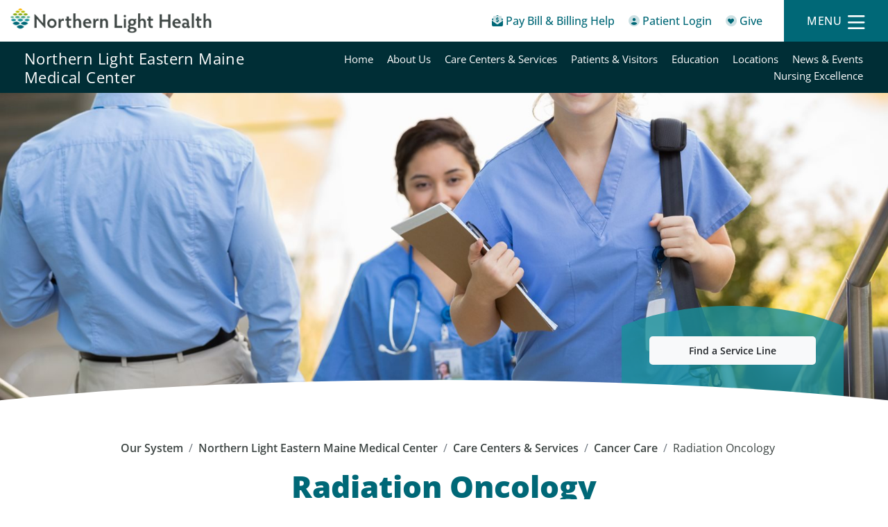

--- FILE ---
content_type: text/html; charset=utf-8
request_url: https://northernlighthealth.org/Our-System/Eastern-Maine-Medical-Center/Care-Centers-Services/Cancer-Care/Radiation-Oncology/Large-Bore-CT
body_size: 19965
content:
<!DOCTYPE html>
<html  lang="en-US" lang="en-US" xml:lang="en-US" lang="en-US" xml:lang="en-US">
<head id="head"><title>
	Large Bore Computed Tomography - Northern Light Health
</title><meta name="description" content="Large Bore Computed Tomography" /> 
<meta charset="UTF-8" /> 
<meta name="keywords" content="cancer care, Lafayette Family Cancer Institute, oncology, cancer treatment, radiation, infusion, Northern Light Eastern Maine Medical Center, Northern Light Cancer Care, Brewer " /> 
<link href="/CMSPages/GetResource.ashx?stylesheetname=NLHCSS" type="text/css" rel="stylesheet"/>
<meta http-equiv="Expires" content="1">
<meta name="google-site-verification" content="0Amfbqj0VSRChLRJv9yQ8iT399IyoKsIQgjPt7Yp-kM" />
<meta name="msvalidate.01" content="5C551F0DBF39AEFA796EB5B26F2CFD27" />

<!-- Font Awesome Pro -->
<!--<script src="https://kit.fontawesome.com/5162a5e9af.js" crossorigin="anonymous"></script>-->
<link defer type="text/css" rel="stylesheet" href="/CMSTemplates/NLH/kit-5162a5e9af-web/css/all.css" />

<!-- Global site tag (gtag.js) - Google Analytics -->
<!--<script async src="https://www.googletagmanager.com/gtag/js?id=UA-125906425-1"></script>
<script>
    window.dataLayer = window.dataLayer || [];
    function gtag() { dataLayer.push(arguments); }
    gtag('js', new Date());

    gtag('config', 'UA-125906425-1');
</script>-->

<meta name="viewport" content="width=device-width, initial-scale=1, shrink-to-fit=no">

<!-- google fonts -->
<!--<link rel="preconnect" href="https://fonts.googleapis.com"> 
<link rel="preconnect" href="https://fonts.gstatic.com" crossorigin>
<link href="https://fonts.googleapis.com/css2?family=Open+Sans:ital,wght@0,300;0,400;0,500;0,600;0,700;0,800;1,300;1,400;1,500;1,600;1,700;1,800&display=swap" rel="stylesheet">-->
<link href="/CMSTemplates/NLH/fonts/Open_Sans/css2.css" rel="stylesheet">

<!-- Chosen -->
<link defer type="text/css" rel="stylesheet" href="/cmstemplates/nlh/css/chosen.min.css" />

<!-- Bootstrap -->
<link defer type="text/css" rel="stylesheet" href="/cmstemplates/nlh/css/bootstrap.min.css" />

<!-- Owl Slider -->
<link defer type="text/css" rel="stylesheet" href="/cmstemplates/nlh/owl-slider/assets/owl.carousel.min.css" />
<link defer type="text/css" rel="stylesheet" href="/cmstemplates/nlh/owl-slider/assets/owl.theme.default.css" />

<!-- Flexslider -->
<link defer type="text/css" rel="stylesheet" href="/cmstemplates/nlh/FlexSlider/flexslider.css" />

<!-- Smart Banner -->
<link defer type="text/css" rel="stylesheet" href="/cmstemplates/nlh/css/smartbanner.min.css" />

<!-- IcoMoon Font -->
<link defer type="text/css" rel="stylesheet" href="/CMSTemplates/NLH/iconmoon/style.css" />

<!-- AOS -->
<link defer href="/CMSTemplates/NLH/css/aos.css" rel="stylesheet">

<!-- Theme Style Sheet -->
<link async type="text/css" rel="stylesheet" href="/cmstemplates/nlh/css/theme.css?v=1.212" />
<link type="text/css" rel="stylesheet" href="/cmstemplates/nlh/css/main-nlh.css?v=1.02">
<!--<link type="text/css" rel="stylesheet" href="/cmstemplates/nlh/css/new-templates.css?v=1.02">-->
<link type="text/css" rel="stylesheet" href="/cmstemplates/nlh/css/template-member.css?v=1.0">
<link type="text/css" rel="stylesheet" href="/cmstemplates/nlh/css/style-classes.css?v=1.00">
<!--<link type="text/css" rel="stylesheet" href="/cmstemplates/nlh/css/template-member.css?v=1.02">-->

<!-- jQuery -->
<!--<script type="text/javascript" src="https://ajax.googleapis.com/ajax/libs/jquery/1.12.4/jquery.min.js"></script>
<script src="https://cdnjs.cloudflare.com/ajax/libs/jquery-migrate/1.2.1/jquery-migrate.js"></script>-->
<script type="text/javascript" src="/cmstemplates/nlh/js/jquery.min.js"></script>
<script src="/cmstemplates/nlh/js/jquery-migrate.js"></script>
<script>
    var $ = jQuery.noConflict();
</script>

<link defer rel="stylesheet" type="text/css" href="/cmstemplates/nlh/css/ie.css" />
<!--<script defer type="text/javascript" src="https://maps.googleapis.com/maps/api/js?key=AIzaSyC9Byy5XTwe-OMyzYJIXpTRHr-agAfMaA8"></script>-->




 
<link href="/CMSTemplates/NLH/favicons/favicon.ico" type="image/x-icon" rel="shortcut icon"/>
<link href="/CMSTemplates/NLH/favicons/favicon.ico" type="image/x-icon" rel="icon"/>
<link href="/CMSPages/GetResource.ashx?stylesheetfile=/App_Themes/NLHCSS/Skin.css" type="text/css" rel="stylesheet" /><link type="text/css" rel="stylesheet" href="/cmstemplates/nlh/css/new-templates.css?v=1.11"><meta property="og:title" content="Large Bore Computed Tomography" />
<meta property="og:type" content="article" />
<meta property="og:site_name" content="NLH" />
<meta property="og:image" content="https://northernlighthealth.org/getattachment//image.aspx" />
<meta property="og:description" content="" />
<meta property="og:url" content="https://northernlighthealth.org//Our-System/Eastern-Maine-Medical-Center/Care-Centers-Services/Cancer-Care/Radiation-Oncology/Large-Bore-CT" />
<link href="/CMSPages/GetResource.ashx?_templates=26264;26238&amp;_transformations=4801" type="text/css" rel="stylesheet"/>
</head>
<body class="LTR Chrome ENUS ContentBody"  id="masterMembers">
    
    <form method="post" action="/Our-System/Eastern-Maine-Medical-Center/Care-Centers-Services/Cancer-Care/Radiation-Oncology/Large-Bore-CT" id="form">
<div class="aspNetHidden">
<input type="hidden" name="__EVENTTARGET" id="__EVENTTARGET" value="" />
<input type="hidden" name="__EVENTARGUMENT" id="__EVENTARGUMENT" value="" />

</div>

<script type="text/javascript">
//<![CDATA[
var theForm = document.forms['form'];
if (!theForm) {
    theForm = document.form;
}
function __doPostBack(eventTarget, eventArgument) {
    if (!theForm.onsubmit || (theForm.onsubmit() != false)) {
        theForm.__EVENTTARGET.value = eventTarget;
        theForm.__EVENTARGUMENT.value = eventArgument;
        theForm.submit();
    }
}
//]]>
</script>


<script src="/WebResource.axd?d=pynGkmcFUV13He1Qd6_TZPZBLY0sNdkjxHigusQsh0Dq-WbDkBcX9gCFqF2X2H_B5XKZmg2&amp;t=638901627720898773" type="text/javascript"></script>

<input type="hidden" name="lng" id="lng" value="en-US" />
<script src="/CMSPages/GetResource.ashx?scriptfile=%7e%2fCMSScripts%2fWebServiceCall.js" type="text/javascript"></script>
<script type="text/javascript">
	//<![CDATA[

function PM_Postback(param) { if (window.top.HideScreenLockWarningAndSync) { window.top.HideScreenLockWarningAndSync(1080); } if(window.CMSContentManager) { CMSContentManager.allowSubmit = true; }; __doPostBack('m$am',param); }
function PM_Callback(param, callback, ctx) { if (window.top.HideScreenLockWarningAndSync) { window.top.HideScreenLockWarningAndSync(1080); }if (window.CMSContentManager) { CMSContentManager.storeContentChangedStatus(); };WebForm_DoCallback('m$am',param,callback,ctx,null,true); }
//]]>
</script>
<script src="/ScriptResource.axd?d=NJmAwtEo3Ipnlaxl6CMhvjPpCCMD3cG0IzPe_-avOB9ztJeW58525vFrCgZ0xJBJt7tIOc6mhxkM9DfTXdoFKUmPpWx_9SEU05-aXKHbEbxsO9RASW4WUnIbYlDN7w7cOGw9W6sIhUyq1tu2vB6yDYI_gDo1&amp;t=32e5dfca" type="text/javascript"></script>
<script src="/ScriptResource.axd?d=dwY9oWetJoJoVpgL6Zq8OCe7EsuFNyY_YyK_MVG6osEt53nWne_yEa5rZZ2lVWIIaNzZeAbYLq7aQPA2Hxs5U-7CaG4XaxnCRl6RnZmccWd0XFy6W20hI9GLi37mJAs8SJNacixxU9w0xd47IEPfCrIDXAs1&amp;t=32e5dfca" type="text/javascript"></script>
<script type="text/javascript">
	//<![CDATA[

var CMS = CMS || {};
CMS.Application = {
  "language": "en",
  "imagesUrl": "/CMSPages/GetResource.ashx?image=%5bImages.zip%5d%2f",
  "isDebuggingEnabled": false,
  "applicationUrl": "/",
  "isDialog": false,
  "isRTL": "false"
};

//]]>
</script>
<div class="aspNetHidden">

	<input type="hidden" name="__VIEWSTATEGENERATOR" id="__VIEWSTATEGENERATOR" value="A5343185" />
	<input type="hidden" name="__SCROLLPOSITIONX" id="__SCROLLPOSITIONX" value="0" />
	<input type="hidden" name="__SCROLLPOSITIONY" id="__SCROLLPOSITIONY" value="0" />
</div>
    <script type="text/javascript">
//<![CDATA[
Sys.WebForms.PageRequestManager._initialize('manScript', 'form', ['tctxM','','tp$lt$ctl01$pageplaceholder$p$lt$ctl07$PageFeedbackHMTL$widget1$ctl00$sys_pnlUpdate','','tp$lt$ctl01$pageplaceholder$p$lt$ctl07$PageFeedbackHMTL$widget2$ctl00$sys_pnlUpdate',''], ['p$lt$ctl01$pageplaceholder$p$lt$ctl07$PageFeedbackHMTL$widget1$ctl00','','p$lt$ctl01$pageplaceholder$p$lt$ctl07$PageFeedbackHMTL$widget2$ctl00',''], [], 90, '');
//]]>
</script>

    <div id="ctxM">

</div>
    
<!--<link href="/cmstemplates/nlh/fancybox/source/jquery.fancybox.css" type="text/css"  rel="stylesheet"/>-->

  <!-- moved to web part container for easy editability -->
<!-- Moved to web part container -->
<!--<script src="/cmstemplates/nlh/js/tealium-script.js" type="text/javascript"></script>-->
<script type="text/javascript">
  var url = window.location.href.toLowerCase();
  var pageType = "";
  var tEvent = "";

if (url.match(/services.*/)) {
  pageType = 'services';
  tEvent = 'page_view'
}
else if (url.match(/misc\/search-by-grouping.*/)) {
  pageType = 'search';
   tEvent = 'search'
}
else {
 pageType = 'content';
 tEvent = 'page_view'
}
  
  var utag_data = {
    "language_code" :"en-us",//Suggested
    "page_name" :"Large Bore Computed Tomography",//Required
    "page_type" : pageType,  //pulled from script file based on URL
    "tealium_event" : tEvent //Required
  };
    (function(a,b,c,d){
        a='//tags.tiqcdn.com/utag/northernlighthealth/main/prod/utag.js';
        b=document;c='script';d=b.createElement(c);d.src=a;d.type='text/java'+c;d.async=true;
        a=b.getElementsByTagName(c)[0];a.parentNode.insertBefore(d,a);
    })();

 
</script>



<!-- Main Header -->
<header role="banner">

    <!-- Mobile Sticky Nav -->
    <div id="mobileHeader" class="d-md-none">
        <div class="container-fluid">
            <div class="row">
                <a href="/billing-help" aria-label="Pay My Bill - Bill Pay &amp; Financial Assistance" class="col col-4">
                    <div class="row flex-column justify-content-center align-items-center">
                        <span class="fad fa-envelope-open-dollar"></span>
                        <span class="quick-link__text">Pay Bill &amp; Billing Help</span>
                    </div>
                </a>
                <a href="/myNorthernLightHealth/Home" aria-label="Patient Login - Patient Portal" class="col col-4">
                    <div class="row flex-column justify-content-center align-items-center">
                        <span class="fad fa-user-circle"></span>
                        <span class="quick-link__text">Patient Login</span>
                    </div>
                </a>
                <a class="col col-4 menu-button">
                    <div data-toggle="modal" data-target="#modalMainMenu">
                        <div class="row flex-column justify-content-center align-items-center">
                            <span class="far fa-bars"></span>
                            <span class="quick-link__text">Menu</span>
                        </div>
                    </div>
                </a>
                <a class="col col-4 menu-button--active">
                    <div data-toggle="modal" data-target="#modalMainMenu">
                        <div class="row flex-column justify-content-center align-items-center">
                            <span class="far fa-times"></span>
                            <span class="quick-link__text">Close</span>
                        </div>
                    </div>
                </a>
            </div>
        </div>
    </div>

    <div id="mobileLogo" class="d-md-none">
        <div class="container-fluid">
            <div class="row">
                <div class="col-12 col-md-6 col-lg-4">
                    <div class="row flex-column justify-content-center">
                        <a href="/" aria-label="Northern Light Health" class="logo col-12">
                            <img src="/cmstemplates/nlh/images/logo.png" aria-label="Northern Light Health" alt="Northern Light Health">
                        </a>
                    </div>
                </div>
            </div>
        </div>
    </div>

    <!-- Desktop Sticky Nav -->
    <div id="desktopHeader" class="d-none d-md-block">
        <div class="container-fluid">
            <div class="row justify-content-between align-items-center">
                <div class="col-3 text-left">
                    <a href="/" class="logo" aria-label="Northern Light Health">
                        <img src="/cmstemplates/nlh/images/logo.png" alt="Northern Light Health">
                    </a>
                </div>
                <div class="col h-100">
                    <div class="row justify-content-end align-items-center h-100">
                        <div id="quickLinksDesktop" class="col-auto text-right">
                            <ul>
                                <li class="d-none d-xxl-inline-block">
                                    <a href="/Services" aria-label="Services">Services</a>
                                </li>
                                <li class="d-none d-xxl-inline-block">
                                    <a href="/Our-System" aria-label="Our System">Our System</a>
                                </li>
                                <li class="d-none d-xxl-inline-block">
                                    <a href="/Resources" aria-label="Resources">Resources</a>
                                </li>
                                <li class="d-none d-xxl-inline-block">
                                    <a href="/Providers" aria-label="Providers">Providers</a>
                                </li>
                               <li class="d-none d-xxl-inline-block last">
                                    <a href="/price-transparency" aria-label="Price Transparency">Price Transparency</a>
                                </li>
                                <li class="highlight">
                                    <a href="/billing-help" aria-label="Pay My Bill - Bill Pay &amp; Financial Assistance">
                                        <span class="fad fa-envelope-open-dollar"></span>
                                        <span class="quick-link__text">Pay Bill &amp; Billing Help</span>
                                    </a>
                                </li>
                                <li class="highlight">
                                    <a href="/myNorthernLightHealth/Home" aria-label="Patient Login - Patient Portal">
                                        <span class="fad fa-user-circle"></span>
                                        <span class="quick-link__text">Patient Login</span>
                                    </a>
                                </li>
                                <li class="highlight">
                                    <a href="/Give" aria-label="Give">
                                        <span class="fad fa-heart-circle"></span>
                                        <span class="quick-link__text">Give</span>
                                    </a>
                                </li>
                            </ul>
                        </div>
                        <div id="menuButtonDesktop" class="col col-lg-4 col-xl-auto text-right h-100">
                            <div class="row flex-column justify-content-center h-100">
                                <a data-toggle="modal" data-target="#modalMainMenu" class="menu-button">
                                    <div class="row justify-content-center align-items-center">
                                        <span class="menu-button__text">Menu</span>
                                        <span class="far fa-bars"></span>
                                    </div>
                                </a>
                                <a data-toggle="modal" data-target="#modalMainMenu" class="menu-button--active">
                                    <div class="row justify-content-center align-items-center">
                                        <span class="menu-button__text">Close</span>
                                        <span class="far fa-times"></span>
                                    </div>
                                </a>                                
                            </div>
                        </div>
                    </div>
                </div>
            </div>
        </div>
    </div>

    <!-- Modal -->
    <div class="modal modal-menu fade" id="modalMainMenu" tabindex="-1" role="dialog" aria-labelledby="modalMainMenuTitle"
        aria-hidden="true">
        <div class="modal-dialog" role="document">
            <div class="modal-content">
                <div class="modal-header"> 
                    <button type="button" class="close" data-dismiss="modal" aria-label="Close">
                        <div class="row justify-content-center align-items-center">
                            <span aria-hidden="true" class="menu-button__text">Close</span>
                            <span aria-hidden="true" class="far fa-times"></span>
                        </div>
                    </button>
                </div>          
                <div class="modal-body">
                    <div class="form-group">
                        <input class="form-control" aria-label="Search Northern Light Health" type="search" name="search" id="search" placeholder="Search">
                       <button id="searchbutton" class="icon-btn" type="button"><span class="fas fa-search"></span></button>
                    </div>
                    <div class="menu-group modal-menu__tier-1">
                        <ul>
                            <li><a href="/Services" aria-label="Services">Services</a></li>
                            <li><a href="/Our-System" aria-label="Our System">Our System</a></li>
                            <li><a href="/Resources" aria-label="Resources">Resources</a></li>
                            <li><a href="/Providers" aria-label="Providers">Providers</a></li>
                        </ul>
                    </div>
                    <div class="menu-group modal-menu__tier-2">
                        <ul>
                            <li><a href="/myNorthernLightHealth/Home" aria-label="Patient Portal">Patient Portal</a></li>
                            <li><a href="/Community-Health-Needs-Assessment" aria-label="Community Health Needs Assessment">Community Health Needs Assessment</a></li>
                            <li><a href="/billing-help" aria-label="Bill Pay &amp; Financial Assistance">Bill Pay &amp; Financial Assistance</a></li>
                            <li><a href="/pre-registration" aria-label="Pre-Registration" target="_blank">Pre-Registration</a></li>
                            <li><a href="/price-transparency" aria-label="Price Transparency" target="_blank">Price Transparency</a></li>
                        </ul>
                    </div>     
                    <div class="menu-group modal-menu__tier-3">
                        <ul class="row">
                            <li class="col-6"><a href="/Give" aria-label="Make a Gift">Make a Gift <span class="fal fa-long-arrow-right"></span></a></li>
                            <li class="col-6"><a href="/News" aria-label="News">News <span class="fal fa-long-arrow-right"></span></a></li>
                            <li class="col-6"><a href="/About-Us" aria-label="About Us">About Us <span class="fal fa-long-arrow-right"></span></a></li>
                            <li class="col-6"><a href="/Contact-Us" aria-label="Contact Us">Contact Us <span class="fal fa-long-arrow-right"></span></a></li>
                            <li class="col-6"><a href="/Careers" aria-label="Careers">Careers <span class="fal fa-long-arrow-right"></span></a></li>
                            <li class="col-6"><a  href="/Pharmacy" aria-label="Pharmacy">Pharmacy <span class="fal fa-long-arrow-right"></span></a></li>
                        </ul>
                    </div>                     
                </div>                                 
            </div>
        </div>
    </div>
 
  
   

</header>

<!-- Secondary Header -->
<section id="secondaryHeader" class="secondary">
    <div class="container-fluid">
        <div class="row align-items-center"><button class="secondary-header__btn d-md-none" type="button" data-toggle="collapse" data-target="#collapseSecondaryNav" aria-expanded="false" aria-controls="collapseSecondaryNav"><h2>Northern Light Eastern Maine Medical Center </h2></button><div class="secondary-header__title d-none d-md-block col-md-6 col-lg-4"><h2><a href="/Our-System/Eastern-Maine-Medical-Center">Northern Light Eastern Maine Medical Center</a></h2></div><div class="secondary-header__links col-12 col-md-6 col-lg-8">
  <nav aria-label="Member Navigation" class="collapse" id="collapseSecondaryNav">
      <ul class="row menu-items">   
<li class="menu-item ">
  <a href="/Our-System/Eastern-Maine-Medical-Center/Home"  aria-label="Northern Light Eastern Maine Medical Center - Home">Home</a>
</li>


<li class="menu-item ">
  <a href="/Our-System/Eastern-Maine-Medical-Center/About-Us"  aria-label="Northern Light Eastern Maine Medical Center - About Us">About Us</a>
</li>


<li class="menu-item ">
  <a href="/Our-System/Eastern-Maine-Medical-Center/Care-Centers-Services"  aria-label="Northern Light Eastern Maine Medical Center - Care Centers & Services">Care Centers & Services</a>
</li>


<li class="menu-item ">
  <a href="/Our-System/Eastern-Maine-Medical-Center/Patients-Visitors"  aria-label="Northern Light Eastern Maine Medical Center - Patients & Visitors">Patients & Visitors</a>
</li>


<li class="menu-item ">
  <a href="/Our-System/Eastern-Maine-Medical-Center/For-Medical-Professionals"  aria-label="Northern Light Eastern Maine Medical Center - Education">Education</a>
</li>


<li class="menu-item ">
  <a href="/Our-System/Eastern-Maine-Medical-Center/Locations"  aria-label="Northern Light Eastern Maine Medical Center - Locations">Locations</a>
</li>


<li class="menu-item ">
  <a href="/Our-System/Eastern-Maine-Medical-Center/News-Events"  aria-label="Northern Light Eastern Maine Medical Center - News & Events">News & Events</a>
</li>


<li class="menu-item ">
  <a href="/Our-System/Eastern-Maine-Medical-Center/Employee-COVID-19-Portal-Clinical-Info"  aria-label="Northern Light Eastern Maine Medical Center - Nursing Excellence">Nursing Excellence</a>
</li>



    </ul>
  </nav>
</div>    </div>
  </div>
</section>

<script type="text/javascript">
    var secondary = document.querySelector(".secondary");

    var fromTop = secondary.offsetTop;

    document.onscroll = function() {
        if (!secondary.classList.contains("fixed-top") && window.pageYOffset >= fromTop) {
            secondary.classList.add("fixed-top");
        }
        else if (secondary.classList.contains("fixed-top") && window.pageYOffset < fromTop){
            secondary.classList.remove("fixed-top");
        }
    };    
</script>

<!-- Main Content -->



<!-- Page Header -->
<section id="page-header">
  <div class="arch-wrapper">
    <div class="arch"><span></span></div>
  </div>
  <div class="arch-wrapper page-header-callout">
    <div class="arch">
      <span></span>
    </div>
    <div class="row">
      <div class="col"> 
        <a class="btn btn-light btn-sm" data-toggle="modal" href="#serviceLinesModal" role="button" aria-expanded="false" aria-controls="serviceLinesModal">
  Find a Service Line
    </a>

<div class="row d-md-none">
  <div class="col text-center">
    <a id="btn-submenu" class="btn btn-primary" data-toggle="modal" href="#subNavModal" role="button" aria-expanded="false" aria-controls="subNavModal">
  More in This Section
    </a>
  </div>
</div>


            
      </div>
    </div> 
  </div>  
  
<div id="page-header-image" style="background-image: url(/NLH/media/Northern-Light-Health/NLH/Hero%20Images/GettyImages-452585339.jpg);"></div>
  
</section>

<!-- Page Title Area -->
<section id="page-title-content">
  <div class="container">
    <div class="row">
      <div class="col">
        <nav aria-label="breadcrumb">
  <ol class="breadcrumb">
<li class="breadcrumb-item"><a href="/Our-System" aria-label="Our System - main">Our System</a></li>
<li class="breadcrumb-item"><a href="/Eastern-Maine-Medical-Center" aria-label="Northern Light Eastern Maine Medical Center - ">Northern Light Eastern Maine Medical Center</a></li>
<li class="breadcrumb-item"><a href="/Our-System/Eastern-Maine-Medical-Center/Care-Centers-Services" aria-label="Care Centers & Services - ">Care Centers & Services</a></li>
<li class="breadcrumb-item"><a href="/cancercare" aria-label="Cancer Care - ">Cancer Care</a></li>
<li class="breadcrumb-item"><a href="/Our-System/Eastern-Maine-Medical-Center/Care-Centers-Services/Cancer-Care/Radiation-Oncology" aria-label="Radiation Oncology - ">Radiation Oncology</a></li>
<li class="breadcrumb-item">Large Bore Computed Tomography</li>

</ol>
</nav>
<link href="/CMSTemplates/NLH/asbreadcrumbs/css/asBreadcrumbs.css" type="text/css" rel="stylesheet">
<script src="/CMSTemplates/NLH/asbreadcrumbs/jquery-asBreadcrumbs.js?v=1" type="text/javascript"></script>
<script>
  jQuery(document).ready(function() {
                         jQuery('.breadcrumb').asBreadcrumbs(
                           {
                             toggleIconClass: 'fas fa-caret-down'
                             }); 

jQuery(".breadcrumb-toggle").attr("alt", "View More");

                           });

</script><h1 role="heading" aria-level="1">Large Bore Computed Tomography</h1>

      </div>
    </div>
  </div>
</section>

<!-- Main Content -->
<main id="page-content">
  <div class="container">
    <div class="row justify-content-between">
      <div id="page-content-main" class="col-12 col-md">
        <p>Significantly improves patient comfort when the patient receives a CT scan. The CT images are then used to tailor the treatment plan to the patient and ensure the radiation dose is delivered optimally.</p>
<!-- Modal -->
<div class="modal fade custom-modal" id="serviceLinesModal" tabindex="-1" role="dialog" aria-labelledby="serviceLinesModalLabel" aria-hidden="true">
  <div class="modal-dialog" role="document">
    <div class="modal-content">
      <div class="modal-header">
        <h3 class="modal-title" id="serviceLinesModalLabel">Find a Service Line</h3>
        <button type="button" class="close" data-dismiss="modal" aria-label="Close">
          <span aria-hidden="true">&times;</span>
        </button>
      </div>
      <div class="modal-body">      
        <ul>
<li><a href="/Services/Allergy-and-Immunology" Target=""> Allergy and Immunology</a></li><li><a href="/Services/Anesthesiology" Target=""> Anesthesiology</a></li><li><a href="/Services/Behavioral-Health" Target=""> Behavioral Care</a></li><li><a href="/cancercare" Target=""> Cancer Care</a></li><li><a href="/emmccardiovascular" Target=""> Cardiovascular Care</a></li><li><a href="/Our-System/Eastern-Maine-Medical-Center/Care-Centers-Services/Caring-Calls" Target=""> Caring Calls</a></li><li><a href="/Our-System/Eastern-Maine-Medical-Center/Care-Centers-Services/Colorectal-Care" Target=""> Colorectal Care</a></li><li><a href="/Our-System/Eastern-Maine-Medical-Center/Care-Centers-Services/Ear-Nose-and-Throat-Care" Target=""> Ear, Nose, and Throat Care</a></li><li><a href="/Services/Emergency-care" Target=""> Emergency Care</a></li><li><a href="/Services/Endocrinology-and-Diabetes-Care" Target=""> Endocrinology and Diabetes Care</a></li><li><a href="/Services/Eye-Care" Target=""> Eye Care</a></li><li><a href="/Our-System/Eastern-Maine-Medical-Center/Care-Centers-Services/Gastroenterology" Target="_blank"> Gastroenterology</a></li><li><a href="/Services/Geriatric-Care" Target=""> Geriatric Care</a></li><li><a href="/Services/Hematology" Target=""> Hematology</a></li><li><a href="/Services/Imaging" Target=""> Imaging</a></li><li><a href="/Services/Infectious-Disease-Care" Target=""> Infectious Disease Care</a></li><li><a href="/Our-System/Eastern-Maine-Medical-Center/Care-Centers-Services/Neurology" Target="_blank"> Neurology</a></li><li><a href="/Our-System/Eastern-Maine-Medical-Center/Care-Centers-Services/Neurosurgery" Target=""> Neurosurgery</a></li><li><a href="/Services/Orthopedics" Target=""> Orthopedics</a></li><li><a href="/Services/Pain-Management" Target=""> Pain Management</a></li><li><a href="https://northernlighthealth.org/Services/Palliative-Care" Target=""> Palliative Care</a></li><li><a href="/Services/Pathology" Target=""> Pathology</a></li><li><a href="/Services/Pediatric-Care" Target=""> Pediatric Care</a></li><li><a href="/Services/Hand-and-Plastic-Surgery" Target=""> Plastic and Hand Surgery</a></li><li><a href="/Services/Primary-Care" Target=""> Primary Care</a></li><li><a href="/Services/Pulmonology" Target=""> Pulmonology</a></li><li><a href="/Our-System/Eastern-Maine-Medical-Center/Care-Centers-Services/Rehabilitation" Target=""> Rehabilitation</a></li><li><a href="/Services/Rheumatology" Target=""> Rheumatology</a></li><li><a href="/EMMCSleep" Target=""> Sleep Diagnostics</a></li><li><a href="/Services/Stroke-Care" Target=""> Stroke Care</a></li><li><a href="/Our-System/Eastern-Maine-Medical-Center/Care-Centers-Services/Surgery" Target=""> Surgery</a></li><li><a href="/Our-System/Eastern-Maine-Medical-Center/Care-Centers-Services/Urology" Target=""> Urology</a></li><li><a href="/EMMCWeightLoss" Target=""> Weight Loss</a></li><li><a href="/Our-System/Eastern-Maine-Medical-Center/Care-Centers-Services/Women’s-Health" Target=""> Women's Health</a></li>
        </ul>
      </div>
    </div>
  </div>
</div>
<script>
window.location = '/Our-System/Eastern-Maine-Medical-Center/Care-Centers-Services/Cancer-Care/Radiation-Oncology'
  </script>


      </div>
      <div class="col-12 col-md-4 col-lg-4">
        <!-- Modal -->
<div class="modal fade d-md-block custom-modal" id="subNavModal" tabindex="-1" role="dialog" aria-labelledby="subNavModalLabel" aria-hidden="true">
  <div class="modal-dialog" role="document">
    <div class="modal-content">
      <div class="modal-header">
        <h3 class="modal-title" id="subNavModalLabel">Northern Light Eastern Maine Medical Center</h3>
        <button type="button" class="close" data-dismiss="modal" aria-label="Close">
          <span aria-hidden="true">&times;</span>
        </button>
      </div>
      <div class="modal-body">      
        <div id="page-nav" class="">
          <div class="block-marker"></div>
<ul id="menu7512"><li > 
    <div class="row align-items-center">
      <a class="page-link-item col-10" href="/Our-System/Eastern-Maine-Medical-Center/Care-Centers-Services/Cancer-Care/Breast-Care" tabindex="-1">Breast Care</a>
      <button id="7512" class="submenu-icon" tabindex="-1"><span class="fas fa-chevron-down"></span></button>
    </div>
     
</li><li > 
    <div class="row align-items-center">
      <a class="page-link-item col-10" href="/Our-System/Eastern-Maine-Medical-Center/Care-Centers-Services/Cancer-Care/Cancer-Registry" tabindex="-1">Cancer Registry</a>
      <button id="10502" class="submenu-icon" tabindex="-1"><span class="fas fa-chevron-down"></span></button>
    </div>
     
</li><li > 
    <div class="row align-items-center">
      <a class="page-link-item col-10" href="/Our-System/Eastern-Maine-Medical-Center/Care-Centers-Services/Cancer-Care/Cancer-Research" tabindex="-1">Cancer Research</a>
      <button id="6608" class="submenu-icon" tabindex="-1"><span class="fas fa-chevron-down"></span></button>
    </div>
     
</li><li > 
    <div class="row align-items-center">
      <a class="page-link-item col-10" href="/Our-System/Eastern-Maine-Medical-Center/Care-Centers-Services/Cancer-Care/Coming-to-Lafayette-Family-Cancer-Institute" tabindex="-1">Coming to Lafayette Family Cancer Institute</a>
      <button id="8289" class="submenu-icon" tabindex="-1"><span class="fas fa-chevron-down"></span></button>
    </div>
     
</li><li > 
    <div class="row align-items-center">
      <a class="page-link-item col-10" href="/Our-System/Eastern-Maine-Medical-Center/Care-Centers-Services/Cancer-Care/Dana-Farber-Cancer-Care-Collaborative" tabindex="-1">Dana-Farber Cancer Care Collaborative</a>
      <button id="6605" class="submenu-icon" tabindex="-1"><span class="fas fa-chevron-down"></span></button>
    </div>
     
</li><li > 
    <div class="row align-items-center">
      <a class="page-link-item col-10" href="/Our-System/Eastern-Maine-Medical-Center/Care-Centers-Services/Cancer-Care/Infusion-Care" tabindex="-1">Infusion Care</a>
      <button id="7513" class="submenu-icon" tabindex="-1"><span class="fas fa-chevron-down"></span></button>
    </div>
     
</li><li > 
    <div class="row align-items-center">
      <a class="page-link-item col-10" href="/Our-System/Eastern-Maine-Medical-Center/Care-Centers-Services/Cancer-Care/Nurse-Navigator-Program" tabindex="-1">Nurse Navigator Program</a>
      <button id="21236" class="submenu-icon" tabindex="-1"><span class="fas fa-chevron-down"></span></button>
    </div>
     
</li><li > 
    <div class="row align-items-center">
      <a class="page-link-item col-10" href="/Our-System/Eastern-Maine-Medical-Center/Care-Centers-Services/Cancer-Care/Pediatric-Cancer-Care" tabindex="-1">Pediatric Cancer Care</a>
      <button id="6609" class="submenu-icon" tabindex="-1"><span class="fas fa-chevron-down"></span></button>
    </div>
     
</li><li > 
    <div class="row align-items-center">
      <a class="page-link-item col-10" href="/Our-System/Eastern-Maine-Medical-Center/Care-Centers-Services/Cancer-Care/Radiation-Oncology" tabindex="-1">Radiation Oncology</a>
      <button id="9342" class="submenu-icon" tabindex="-1"><span class="fas fa-chevron-down"></span></button>
    </div>
     
</li><li > 
    <div class="row align-items-center">
      <a class="page-link-item col-10" href="/Our-System/Eastern-Maine-Medical-Center/Care-Centers-Services/Cancer-Care/Referrals" tabindex="-1">Referral documents for hematology and oncology</a>
      <button id="7522" class="submenu-icon" tabindex="-1"><span class="fas fa-chevron-down"></span></button>
    </div>
     
</li><li > 
    <div class="row align-items-center">
      <a class="page-link-item col-10" href="/Our-System/Eastern-Maine-Medical-Center/Care-Centers-Services/Cancer-Care/Support-Groups" tabindex="-1">Support Beyond Treatment</a>
      <button id="7525" class="submenu-icon" tabindex="-1"><span class="fas fa-chevron-down"></span></button>
    </div>
    <ul id="menu14338"><li > 
    <div class="row align-items-center">
      <a class="page-link-item col-10" href="/Our-System/Eastern-Maine-Medical-Center/Care-Centers-Services/Cancer-Care/Support-Groups/Oncology-Social-Workers" tabindex="-1">Oncology Social Workers</a>
      <button id="14338" class="submenu-icon" tabindex="-1"><span class="fas fa-chevron-down"></span></button>
    </div>
     
</li><li > 
    <div class="row align-items-center">
      <a class="page-link-item col-10" href="/Our-System/Eastern-Maine-Medical-Center/Care-Centers-Services/Cancer-Care/Support-Groups/Living-with-Cancer-Support-Group" tabindex="-1">Support Group: Living with Cancer</a>
      <button id="12113" class="submenu-icon" tabindex="-1"><span class="fas fa-chevron-down"></span></button>
    </div>
     
</li></ul> 
</li><li > 
    <div class="row align-items-center">
      <a class="page-link-item col-10" href="/Our-System/Eastern-Maine-Medical-Center/Care-Centers-Services/Cancer-Care/Surgical-Oncology" tabindex="-1">Surgical Oncology</a>
      <button id="7514" class="submenu-icon" tabindex="-1"><span class="fas fa-chevron-down"></span></button>
    </div>
     
</li><li > 
    <div class="row align-items-center">
      <a class="page-link-item col-10" href="/Our-System/Eastern-Maine-Medical-Center/Care-Centers-Services/Cancer-Care/Survivorship" tabindex="-1">Survivorship Program</a>
      <button id="32629" class="submenu-icon" tabindex="-1"><span class="fas fa-chevron-down"></span></button>
    </div>
    <ul id="menu32869"><li > 
    <div class="row align-items-center">
      <a class="page-link-item col-10" href="/Our-System/Eastern-Maine-Medical-Center/Care-Centers-Services/Cancer-Care/Survivorship/Meet-the-Survivorship-Program-Team" tabindex="-1">Meet the Survivorship Program Team</a>
      <button id="32869" class="submenu-icon" tabindex="-1"><span class="fas fa-chevron-down"></span></button>
    </div>
     
</li><li > 
    <div class="row align-items-center">
      <a class="page-link-item col-10" href="/Our-System/Eastern-Maine-Medical-Center/Care-Centers-Services/Cancer-Care/Survivorship/Modifying-risk-factors" tabindex="-1">Modifying risk factors</a>
      <button id="32868" class="submenu-icon" tabindex="-1"><span class="fas fa-chevron-down"></span></button>
    </div>
     
</li></ul> 
</li><li > 
    <div class="row align-items-center">
      <a class="page-link-item col-10" href="/Our-System/Eastern-Maine-Medical-Center/Care-Centers-Services/Cancer-Care/Setting-you-up-for-your-first-visit" tabindex="-1">Your First Visit</a>
      <button id="8290" class="submenu-icon" tabindex="-1"><span class="fas fa-chevron-down"></span></button>
    </div>
     
</li></ul>
        </div>
      </div>
    </div>
  </div>
</div>

<script>
jQuery(document).ready(function() {
  jQuery("#page-nav li").each(function( index ) {
    if(jQuery(this).children("ul").length) {
        jQuery(this).children(".submenu-icon").hide();
      }
     else {
      jQuery(this).children(".row").children(".submenu-icon").hide();
     }
});	
jQuery('.submenu-icon').click(function() {
		jQuery(this).parent().parent().toggleClass('selected');
      return false;
      });
});
</script>
      </div>
    </div>
  </div>
</main>

<!-- Related Content -->
<section id="related-content">
  <div class="container">
    <div class="row">
      <div class="col-12">
        




      </div>
    </div>
  </div>  
</section>

<div style="background-color: white;">



</div>

<section id="page-footer">
  <div class="container">
    <div class="row">
      <div class="page-footer-content col-12 col-md-6 text-center" id="page-feedback">
<h4>Was this helpful?</h4>

<p>Give us some feedback to help us improve your experience!</p>

<div class="row justify-content-center align-items-center"><span data-placement="top" data-toggle="tooltip" title="Yes"><button data-target="#feedbackModalYes" data-toggle="modal" id="feedbackYes" title="Yes" type="button"><span class="fas fa-check"></span></button> </span> <span data-placement="top" data-toggle="tooltip" title="No"><button data-target="#feedbackModalNo" data-toggle="modal" id="feedbackNo" title="No" type="button"><span class="fas fa-times"></span></button> </span></div>
</div>
<!-- Modal Yes -->

<div aria-hidden="true" aria-labelledby="feedbackModalYes" class="modal fade feedback-modal" id="feedbackModalYes" role="dialog" tabindex="-1">
<div class="modal-dialog" role="document">
<div class="modal-content">
<div class="modal-header"><button aria-label="Close" class="close" data-dismiss="modal" type="button"><span aria-hidden="true">&times;</span></button></div>

<div class="modal-body">
<div class="modal-icon row justify-content-center align-items-center"><span class="fas fa-check col"></span></div>

<h3>We are glad you found this helpful!</h3>

<p>Is there anything else you would like to tell us?<div id="p_lt_ctl01_pageplaceholder_p_lt_ctl07_PageFeedbackHMTL_widget1_ctl00_sys_pnlUpdate">
	<div id="p_lt_ctl01_pageplaceholder_p_lt_ctl07_PageFeedbackHMTL_widget1_ctl00_plcUp_viewBiz">
		<div id="p_lt_ctl01_pageplaceholder_p_lt_ctl07_PageFeedbackHMTL_widget1_ctl00_plcUp_viewBiz_pnlForm" class="FormPanel" onkeypress="javascript:return WebForm_FireDefaultButton(event, &#39;p_lt_ctl01_pageplaceholder_p_lt_ctl07_PageFeedbackHMTL_widget1_ctl00_plcUp_viewBiz_btnOK&#39;)">
			<div class="form-group" style="display:none;"><label id="p_lt_ctl01_pageplaceholder_p_lt_ctl07_PageFeedbackHMTL_widget1_ctl00_plcUp_viewBiz_Helpful_lb" class="EditingFormLabel" for="p_lt_ctl01_pageplaceholder_p_lt_ctl07_PageFeedbackHMTL_widget1_ctl00_plcUp_viewBiz_Helpful_txtText">Helpful</label> <div id="p_lt_ctl01_pageplaceholder_p_lt_ctl07_PageFeedbackHMTL_widget1_ctl00_plcUp_viewBiz_ncphelpful" class="EditingFormControlNestedControl editing-form-control-nested-control">
				<input name="p$lt$ctl01$pageplaceholder$p$lt$ctl07$PageFeedbackHMTL$widget1$ctl00$plcUp$viewBiz$Helpful$txtText" type="text" value="Was Helpful" maxlength="500" id="p_lt_ctl01_pageplaceholder_p_lt_ctl07_PageFeedbackHMTL_widget1_ctl00_plcUp_viewBiz_Helpful_txtText" class="form-control" AutoComplete="off" aria-label="Helpful" />

			</div> </div>

<div class="form-group"><label id="p_lt_ctl01_pageplaceholder_p_lt_ctl07_PageFeedbackHMTL_widget1_ctl00_plcUp_viewBiz_Message_lb" class="EditingFormLabel" for="p_lt_ctl01_pageplaceholder_p_lt_ctl07_PageFeedbackHMTL_widget1_ctl00_plcUp_viewBiz_Message_txtText" style=" font-weight: bold;  ">Is there anything else you would like to tell us?</label> <div id="p_lt_ctl01_pageplaceholder_p_lt_ctl07_PageFeedbackHMTL_widget1_ctl00_plcUp_viewBiz_ncpmessage" class="EditingFormControlNestedControl editing-form-control-nested-control">
				<textarea name="p$lt$ctl01$pageplaceholder$p$lt$ctl07$PageFeedbackHMTL$widget1$ctl00$plcUp$viewBiz$Message$txtText" rows="2" cols="20" id="p_lt_ctl01_pageplaceholder_p_lt_ctl07_PageFeedbackHMTL_widget1_ctl00_plcUp_viewBiz_Message_txtText" class="form-control" AutoComplete="off" aria-label="Is there anything else you would like to tell us?">
</textarea>

			</div> </div>

<div class="form-group"><label id="p_lt_ctl01_pageplaceholder_p_lt_ctl07_PageFeedbackHMTL_widget1_ctl00_plcUp_viewBiz_Captcha_lb" class="EditingFormLabel" for="p_lt_ctl01_pageplaceholder_p_lt_ctl07_PageFeedbackHMTL_widget1_ctl00_plcUp_viewBiz_Captcha_txtSecurityCode" style=" font-weight: bold;  ">Human Verification</label> <div id="p_lt_ctl01_pageplaceholder_p_lt_ctl07_PageFeedbackHMTL_widget1_ctl00_plcUp_viewBiz_ncpcaptcha" class="EditingFormControlNestedControl editing-form-control-nested-control">
				
<div>
    
</div>
<table class="CaptchaTable">
    <tr>
        <td>
            <input name="p$lt$ctl01$pageplaceholder$p$lt$ctl07$PageFeedbackHMTL$widget1$ctl00$plcUp$viewBiz$Captcha$txtSecurityCode" type="text" id="p_lt_ctl01_pageplaceholder_p_lt_ctl07_PageFeedbackHMTL_widget1_ctl00_plcUp_viewBiz_Captcha_txtSecurityCode" class="CaptchaTextBox form-control" AutoComplete="off" aria-label="Human Verification" />
        </td>
        <td>
            &nbsp;<img id="p_lt_ctl01_pageplaceholder_p_lt_ctl07_PageFeedbackHMTL_widget1_ctl00_plcUp_viewBiz_Captcha_imgSecurityCode" src="/CMSPages/Dialogs/CaptchaImage.aspx?hash=a2d002e4-fc5e-4df4-83df-690178ab10db&amp;captcha=p_lt_ctl01_pageplaceholder_p_lt_ctl07_PageFeedbackHMTL_widget1_ctl00_plcUp_viewBiz_Captcha&amp;width=80&amp;height=20" alt="Security code" />
        </td>
        
    </tr>
</table>

			</div> </div>

<div style="display:none;"><div id="p_lt_ctl01_pageplaceholder_p_lt_ctl07_PageFeedbackHMTL_widget1_ctl00_plcUp_viewBiz_ncppagename" class="EditingFormControlNestedControl editing-form-control-nested-control">
				<input name="p$lt$ctl01$pageplaceholder$p$lt$ctl07$PageFeedbackHMTL$widget1$ctl00$plcUp$viewBiz$PageName$txtText" type="text" maxlength="200" id="p_lt_ctl01_pageplaceholder_p_lt_ctl07_PageFeedbackHMTL_widget1_ctl00_plcUp_viewBiz_PageName_txtText" class="form-control pageon" AutoComplete="off" aria-label="Page Name" />

			</div></div>
<script type="text/javascript">
jQuery(document).ready(function() {

var url= window.location.href;
jQuery('.pageon').val(url);

});
</script><script type="text/javascript"></script>
<style type="text/css">.cms-recaptcha-wrap > div {margin:0 auto;}
</style>
<input type="submit" name="p$lt$ctl01$pageplaceholder$p$lt$ctl07$PageFeedbackHMTL$widget1$ctl00$plcUp$viewBiz$btnOK" value="Submit" id="p_lt_ctl01_pageplaceholder_p_lt_ctl07_PageFeedbackHMTL_widget1_ctl00_plcUp_viewBiz_btnOK" class="FormButton btn btn-primary" />
		</div>
	</div>
</div></p>
</div>
</div>
</div>
</div>
<!-- Modal No -->

<div aria-hidden="true" aria-labelledby="feedbackModalNo" class="modal fade feedback-modal" id="feedbackModalNo" role="dialog" tabindex="-1">
<div class="modal-dialog" role="document">
<div class="modal-content">
<div class="modal-header"><button aria-label="Close" class="close" data-dismiss="modal" type="button"><span aria-hidden="true">&times;</span></button></div>

<div class="modal-body">
<div class="modal-icon row justify-content-center align-items-center"><span class="fas fa-times col"></span></div>

<h3>We are sorry to hear you did not find this helpful!</h3>

<p>Is there anything else you would like to tell us?<div id="p_lt_ctl01_pageplaceholder_p_lt_ctl07_PageFeedbackHMTL_widget2_ctl00_sys_pnlUpdate">
	<div id="p_lt_ctl01_pageplaceholder_p_lt_ctl07_PageFeedbackHMTL_widget2_ctl00_plcUp_viewBiz">
		<div id="p_lt_ctl01_pageplaceholder_p_lt_ctl07_PageFeedbackHMTL_widget2_ctl00_plcUp_viewBiz_pnlForm" class="FormPanel" onkeypress="javascript:return WebForm_FireDefaultButton(event, &#39;p_lt_ctl01_pageplaceholder_p_lt_ctl07_PageFeedbackHMTL_widget2_ctl00_plcUp_viewBiz_btnOK&#39;)">
			<div class="form-group" style="display:none;"><label id="p_lt_ctl01_pageplaceholder_p_lt_ctl07_PageFeedbackHMTL_widget2_ctl00_plcUp_viewBiz_Helpful_lb" class="EditingFormLabel" for="p_lt_ctl01_pageplaceholder_p_lt_ctl07_PageFeedbackHMTL_widget2_ctl00_plcUp_viewBiz_Helpful_txtText">Helpful</label> <div id="p_lt_ctl01_pageplaceholder_p_lt_ctl07_PageFeedbackHMTL_widget2_ctl00_plcUp_viewBiz_ncphelpful" class="EditingFormControlNestedControl editing-form-control-nested-control">
				<input name="p$lt$ctl01$pageplaceholder$p$lt$ctl07$PageFeedbackHMTL$widget2$ctl00$plcUp$viewBiz$Helpful$txtText" type="text" value="Not helpful" maxlength="500" id="p_lt_ctl01_pageplaceholder_p_lt_ctl07_PageFeedbackHMTL_widget2_ctl00_plcUp_viewBiz_Helpful_txtText" class="form-control" AutoComplete="off" aria-label="Helpful" />

			</div> </div>

<div class="form-group"><label id="p_lt_ctl01_pageplaceholder_p_lt_ctl07_PageFeedbackHMTL_widget2_ctl00_plcUp_viewBiz_Message_lb" class="EditingFormLabel" for="p_lt_ctl01_pageplaceholder_p_lt_ctl07_PageFeedbackHMTL_widget2_ctl00_plcUp_viewBiz_Message_txtText" style=" font-weight: bold;"> Is there anything else you would like to tell us?</label> <div id="p_lt_ctl01_pageplaceholder_p_lt_ctl07_PageFeedbackHMTL_widget2_ctl00_plcUp_viewBiz_ncpmessage" class="EditingFormControlNestedControl editing-form-control-nested-control">
				<textarea name="p$lt$ctl01$pageplaceholder$p$lt$ctl07$PageFeedbackHMTL$widget2$ctl00$plcUp$viewBiz$Message$txtText" rows="2" cols="20" id="p_lt_ctl01_pageplaceholder_p_lt_ctl07_PageFeedbackHMTL_widget2_ctl00_plcUp_viewBiz_Message_txtText" class="form-control" AutoComplete="off" aria-label=" Is there anything else you would like to tell us?">
</textarea>

			</div> </div>
<div class="form-group"><label id="p_lt_ctl01_pageplaceholder_p_lt_ctl07_PageFeedbackHMTL_widget2_ctl00_plcUp_viewBiz_Captcha_lb" class="EditingFormLabel" for="p_lt_ctl01_pageplaceholder_p_lt_ctl07_PageFeedbackHMTL_widget2_ctl00_plcUp_viewBiz_Captcha_txtSecurityCode" style=" font-weight: bold;">Human Verification</label> <div id="p_lt_ctl01_pageplaceholder_p_lt_ctl07_PageFeedbackHMTL_widget2_ctl00_plcUp_viewBiz_ncpcaptcha" class="EditingFormControlNestedControl editing-form-control-nested-control">
				
<div>
    
</div>
<table class="CaptchaTable">
    <tr>
        <td>
            <input name="p$lt$ctl01$pageplaceholder$p$lt$ctl07$PageFeedbackHMTL$widget2$ctl00$plcUp$viewBiz$Captcha$txtSecurityCode" type="text" id="p_lt_ctl01_pageplaceholder_p_lt_ctl07_PageFeedbackHMTL_widget2_ctl00_plcUp_viewBiz_Captcha_txtSecurityCode" class="CaptchaTextBox form-control" AutoComplete="off" aria-label="Human Verification" />
        </td>
        <td>
            &nbsp;<img id="p_lt_ctl01_pageplaceholder_p_lt_ctl07_PageFeedbackHMTL_widget2_ctl00_plcUp_viewBiz_Captcha_imgSecurityCode" src="/CMSPages/Dialogs/CaptchaImage.aspx?hash=a612f268-c7c3-420b-87e7-d7f31f8bff06&amp;captcha=p_lt_ctl01_pageplaceholder_p_lt_ctl07_PageFeedbackHMTL_widget2_ctl00_plcUp_viewBiz_Captcha&amp;width=80&amp;height=20" alt="Security code" />
        </td>
        
    </tr>
</table>

			</div> </div>

<div style="display:none;"><div id="p_lt_ctl01_pageplaceholder_p_lt_ctl07_PageFeedbackHMTL_widget2_ctl00_plcUp_viewBiz_ncppagename" class="EditingFormControlNestedControl editing-form-control-nested-control">
				<input name="p$lt$ctl01$pageplaceholder$p$lt$ctl07$PageFeedbackHMTL$widget2$ctl00$plcUp$viewBiz$PageName$txtText" type="text" maxlength="200" id="p_lt_ctl01_pageplaceholder_p_lt_ctl07_PageFeedbackHMTL_widget2_ctl00_plcUp_viewBiz_PageName_txtText" class="form-control pageon" AutoComplete="off" aria-label="Page Name" />

			</div></div>
<script type="text/javascript">
jQuery(document).ready(function() {

var url= window.location.href;
jQuery('.pageon').val(url);

});
</script>
<style type="text/css">.cms-recaptcha-wrap > div {margin:0 auto;}
</style>
<input type="submit" name="p$lt$ctl01$pageplaceholder$p$lt$ctl07$PageFeedbackHMTL$widget2$ctl00$plcUp$viewBiz$btnOK" value="Submit" id="p_lt_ctl01_pageplaceholder_p_lt_ctl07_PageFeedbackHMTL_widget2_ctl00_plcUp_viewBiz_btnOK" class="FormButton btn btn-primary" />
		</div>
	</div>
</div></p>
</div>
</div>
</div>
</div>

<div class="page-footer-content col-12 col-md-6 text-center" id="page-social">
<h4>Share</h4>

<p>Choose a method below to share this page!</p>

<div class="row justify-content-center align-items-center"><span data-placement="top" data-toggle="tooltip" title="Share on Facebook"> <script type="text/javascript">function fbs_click() {u=location.href;t=document.title;window.open('http://www.facebook.com/sharer.php?u='+encodeURIComponent(u)+'&t='+encodeURIComponent(t),'sharer','toolbar=0,status=0,width=626,height=436');return false;}</script> <a class="fb_share_link share-button" href="http://www.facebook.com/share.php?u=&lt;;url&gt;" id="shareFacebook" onclick="return fbs_click()" rel="nofollow" target="_blank"><span class="fab fa-facebook-f"></span></a> </span> <span data-placement="top" data-toggle="tooltip" title="Share on Twitter"><a class="share-button" href="http://twitter.com/intent/tweet?url=https%3a%2f%2fnorthernlighthealth.org%2fOur-System%2fEastern-Maine-Medical-Center%2fCare-Centers-Services%2fCancer-Care%2fRadiation-Oncology%2fLarge-Bore-CT&amp;text=Northern Light Health - Large Bore Computed Tomography" id="shareTwitter"><span class="fab fa-twitter"></span></a> </span> <span data-placement="top" data-toggle="tooltip" title="Print this page"><button aria-label="Print this page" id="sharePrint" type="button"><span class="fas fa-print" onclick="window.print()"></span></button> </span> <span data-placement="top" data-toggle="tooltip" title="Email this page"> <a class="share-button" href="mailto:?subject=I wanted you to see this site&amp;body=Check out this page on Northern Light Health https://northernlighthealth.org/Our-System/Eastern-Maine-Medical-Center/Care-Centers-Services/Cancer-Care/Radiation-Oncology/Large-Bore-CT" id="shareEmail" title="Share by Email"><span class="fas fa-envelope"></span></a> </span> <span data-placement="top" data-toggle="tooltip" title="Copy link to this page"> <script type="text/javascript">
            function Copy() 
            {
                var Url = document.getElementById("paste-box");
                Url.value = window.location.href;
                Url.focus();
                Url.select();  
                document.execCommand("Copy");
            }
        </script><button aria-label="Share this link" id="shareLink" onclick="Copy();" type="button"><span class="fas fa-link"></span></button><textarea aria-label="share text" cols="30" id="paste-box" rows="1" style="position: absolute; left:-9999px"></textarea> </span></div>
</div>

    </div>
  </div>
</section>



<!-- Footer -->
<footer>
    <div class="container">
        <div class="row">
            <div class="col-sm-6">
                <p>At Northern Light Health, we’re building a better approach to healthcare because we believe people deserve access to care that works for them. As an integrated health delivery system serving Maine, we’re raising the bar with no-nonsense solutions that are leading the way to a healthier future for our state. Our more than 10,000 team members are committed to making healthcare work for you: our patients, communities, and employees.</p>
            </div>

            <div class="col-sm-6">
                <nav aria-label="Main Footer Navigation">
                    <a href="/About-Us" aria-label="About Us">About Us</a>
                    <a href="/careers" aria-label="Careers">Careers</a>
                    <a href="/contact-us" aria-label="Contact Us">Contact Us</a>
                    <a href="/providers" aria-label="Find a Provider">Find a Provider</a>

                    <a href="/News" aria-label="Newsroom">Newsroom</a>
                    <a href="/myNorthernLightHealth/Home" aria-label="Patient Portal">Patient Portal</a>
                    <a href="http://help.northernlighthealth.org" aria-label="Patient Support" target="_blank">Patient Support</a>
                    <a href="/billing" aria-label="Pay My Bill">Pay Bill &amp; Billing Help</a>
                    <a href="/give" aria-label="Ways to Give">Ways to Give</a>
                </nav>
            </div>
        </div>
    </div>
</footer>

<div class="clearfix"></div>

<div class="subfooter">
    <div class="container">
        <div class="row">
            <div class="col-sm-5" role="complementary" aria-label="Social Links">
                <div class="social-links">
                    
<a class="icon" href="https://www.facebook.com/NorthernLightHealth/" aria-label="Facebook" target="_blank">
  <span class="fab fa-facebook-f" aria-hidden="true"></span>
</a><a class="icon" href="https://www.youtube.com/channel/UCg0dn8EDdBcoKo2oYMgu3ZQ" aria-label="Youtube" target="_blank">
  <span class="fab fa-youtube" aria-hidden="true"></span>
</a><a class="icon" href="https://www.pinterest.com/northernlighthealth/" aria-label="Pinterest" target="_blank">
  <span class="fab fa-pinterest" aria-hidden="true"></span>
</a><a class="icon" href="https://www.linkedin.com/company/northern-light-health/" aria-label="Linked In" target="_blank">
  <span class="fab fa-linkedin" aria-hidden="true"></span>
</a>

                </div>
            </div>
            <div class="col-sm-7">
                <nav aria-label="Sitemap navigation">
                    <a href="/sitemap-viewable" aria-label="Sitemap">Sitemap</a>
                    <a href="/Legal/Website-Publishing-Statement" aria-label="Website Policy and Publishing Guidelines">Website Policy and Publishing Guidelines</a>
                </nav>
                <nav aria-label="Privacy Practices Navigation">
                    <a href="/Legal/Notice-of-Privacy-Practices-(April-16-2c-2018-Fina.aspx" aria-label="Privacy Practices">Privacy Practices</a>
                    <a href="/Legal/Nondiscrimination-Statement" aria-label="Nondiscrimination">Nondiscrimination</a>
                    <a href="/Legal" aria-label="Privacy/Legal/990">Privacy/Legal/990</a>
                </nav>
                <nav aria-label="Internal Navigation">
                  <a href="https://passwordreset.microsoftonline.com/" aria-label="Network Password Reset" target="_blank">Network Password Reset</a>
                    <a href="https://citrix.northernlight.org/" aria-label="Citrix" target="_blank">Citrix</a>
                    <a href="http://webmail.emhs.org/" aria-label="Webmail" target="_blank">Webmail</a>
                    <a href="/Employee/Remote" aria-label="Remote Login" target="_blank">Remote Login</a>
                  </nav>
              <nav aria-label="Internal Navigation">
                  
                  <a href="https://nlhproviders.northernlight.org" aria-label="Provider Remote Desktop" target="_blank">Provider Remote Desktop</a>
                
                    <a href="https://eastmecvprod.cernerworks.com/ClairviaWeb/" aria-label="Clairvia" target="_blank">Clairvia</a>
                    <a href="https://mingle-portal.inforcloudsuite.com/EMH_PRD/" aria-label="INFOR" target="_blank">INFOR</a>
                    <a href="https://support.northernlighthealth.org" aria-label="Support" target="_blank">Support</a>
                </nav>
              <nav aria-label="Internal Navigation">
                <a href="https://aka.ms/mfasetup" aria-label="Microsoft Azure MFA enrollment" target="_blank">Microsoft Azure MFA enrollment</a>
              </nav>
                <nav aria-label="Mandates Navigation">
                    <a href="/Community-Health-Needs-Assessment" aria-label="Community Health Needs Assessment">Community Health Needs Assessment</a>
                  <a href="/Resources/Price-Transparency/Standard-Charges/Machine-Readable-Files" aria-label="Price Transparency">Price Transparency</a>
                  <a href="https://transparency-in-coverage.uhc.com/" aria-label="NLH EHP Price Transparency - open in a new tab" target="_blank" >EHP Price Transparency</a>
                </nav>

                

            </div>
            <div class="col-sm-12" role="complementary" aria-label="Copyright Information">
                <p class="copyright">&copy; Copyright <span class="copYear"></span> Northern Light Health. All rights reserved.</p>
                <script>   jQuery('.copYear').html(new Date().getFullYear());</script>
            </div>
        </div>
    </div>
</div>

<div class="subfooter language-support" role="complementary" aria-label="Language Services">
    <div class="container">
        <div class="row">

            <div class="col-sm-12">
                <div class="ls-pad">
                    <a href="/Legal/Language-Assistance" aria-label="language assistance available français español oroomiffa 繁體中文 tiếng việt tagalog ខ្មែរ русский العربية deutsch 한국어 ภาษาไทย thuɔŋjaŋ 日本語 polski">
                        <ul>
                            <li><strong>Language Assistance Available:</strong> </li>
                            <li>Français</li>
                            <li>Español</li>
                            <li>Oroomiffa</li>
                            <li>繁體中文</li>
                            <li>Tiếng Việt</li>
                            <li>Tagalog</li>
                            <li>ខ្មែរ</li>
                            <li>Русский</li>
                            <li>العربية </li>
                            <li>Deutsch</li>
                            <li>한국어</li>
                            <li>ภาษาไทย</li>
                            <li>Thuɔŋjaŋ</li>
                            <li>日本語。</li>
                            <li>Polski</li>
                        </ul>
                    </a>
                </div>
            </div>
        </div>
    </div>
</div>



<!--<script src="/cmstemplates/nlh/fancybox/source/jquery.fancybox.pack.js" type="text/javascript"></script>-->
<script src="/cmstemplates/nlh/js/waypoints_2.0.3.min.js" type="text/javascript"></script>
<script src="/cmstemplates/nlh/js/imagesloaded.pkgd.min.js" type="text/javascript"></script>
<script src="/cmstemplates/nlh/js/jquery.counterup.min.js" type="text/javascript"></script>
<script src="/cmstemplates/nlh/js/popper.min.js" type="text/javascript"></script>
<script src="/cmstemplates/nlh/js/isotope_3.0.6.min.js" type="text/javascript"></script>
<script src="/cmstemplates/nlh/js/bootstrap.js" type="text/javascript"></script>
<script src="/cmstemplates/nlh/owl-slider/owl.carousel.min.js" type="text/javascript"></script>
<script src="/cmstemplates/nlh/FlexSlider/jquery.flexslider.js" type="text/javascript"></script>
<script src="/cmstemplates/nlh/js/jquery.debouncedresize.js" type="text/javascript"></script>
<script src="/cmstemplates/nlh/js/chosen.jquery.min.js" type="text/javascript"></script>
<script src="/cmstemplates/nlh/js/aos_2.3.1.js" type="text/javascript"></script>
<script src="/cmstemplates/nlh/js/script.js?v=1.1" type="text/javascript"></script>

<!-- Site Improve -->
<!--<script type="text/javascript">
    /*<![CDATA[*/
    (function () {
        var sz = document.createElement('script'); sz.type = 'text/javascript'; sz.async = true;
        sz.src = '//siteimproveanalytics.com/js/siteanalyze_69136.js';
        var s = document.getElementsByTagName('script')[0]; s.parentNode.insertBefore(sz, s);
    })();
    /*]]>*/
</script>-->


<style>
    a {
        text-decoration: underline;
        /*font-weight: bold;*/
    }
      
    .our-btn:focus, .search-form:focus, .search-form.button:focus, .search-form button:focus, .search-form input:focus{
        cursor: pointer;
        border: 1px solid;
        border-color:#FFB600;
    }
</style>

<script type="text/javascript">
  
  /*Sets aria-label for all youtube videos*/
        jQuery('iframe:not([aria-label])').attr('aria-label', 'YouTube Video');
 
  $("a:not([aria-label])").each(function( index ) {
       if ($(this).text() == '') {
        $(this).attr('aria-label', 'Link');
         }else{
         $(this).attr('aria-label', $(this).text());
         }
});
    $("input:submit").each(function(index) {
  if ($(this).attr('aria-label') == undefined) {
       if ($(this).val() == '') {
        $(this).attr('aria-label', 'Submit');
         }else{
         $(this).attr('aria-label', $(this).val());
         }
    }
});
  
    $("button:not([aria-label])").each(function( index ) {
       if ($(this).text() == '') {
        $(this).attr('aria-label', 'Button');
         }else{
         $(this).attr('aria-label', $(this).text());
         }
});

    /*Sets aria-label for all calendar inputs*/
    function setCalendarAriaLabels(item, index) {
      var splitIds = item.id.split('_');
      var ariaLabel = splitIds[splitIds.length - 3].replace(/[A-Z]/g, ' $&').trim();

      item.ariaLabel = ariaLabel;
    }
  
    $(document).ready(function () {
        if (document.querySelector('[id$=Captcha_txtSecurityCode]') != null) {
            document.querySelector('[id$=Captcha_txtSecurityCode]').setAttribute("aria-label", "Captcha Security Code");
        }

        if (document.querySelector('[id$=_Captcha_lb]') != null) {
            document.querySelector('[id$=_Captcha_lb]').setAttribute("aria-label", "Captcha Label");
        }
      
        /*Sets aria-label for all calendar inputs*/
        var calendarInputs = document.getElementsByClassName("CalendarTextBox");
        Array.from(calendarInputs).forEach(setCalendarAriaLabels);
    });
</script>
<!-- START - USERWAY ACCESSABILITY TOOLS --> 
<!--<script type="text/javascript">(function(d){var s = d.createElement("script");s.setAttribute("data-account", "2jpy1YRhvt");s.setAttribute("src", "https://accessibilityserver.org/widget.js");(d.body || d.head).appendChild(s);})(document)</script><noscript>Please ensure Javascript is enabled for purposes of <a href="https://accessibilityserver.org">website accessibility</a></noscript>
<style type="text/css">#userwayAccessibilityIcon{display:none;}
</style>-->
<!-- END - USERWAY ACCESSABILITY TOOLS --> 

  <div>
  <!-- moved to web part container for easy editability -->
</div>
<script>
 jQuery('.FormPanel .FormButton').on( "click", function() { 
      utag.link({
        "form_name"      : "Large Bore Computed Tomography",
        "tealium_event"  : "form_submission"  //Required
     });    
  });
  </script>
    
    

<script type="text/javascript">
	//<![CDATA[
WebServiceCall('/cmsapi/webanalytics', 'LogHit', '{"NodeAliasPath":"/Our-System/Eastern-Maine-Medical-Center/Care-Centers-Services/Cancer-Care/Radiation-Oncology/Large-Bore-CT","DocumentCultureCode":"en-US","UrlReferrer":""}')
//]]>
</script>
<script type="text/javascript">
//<![CDATA[

var callBackFrameUrl='/WebResource.axd?d=beToSAE3vdsL1QUQUxjWdZdwccdwT15hbJe9OK65_c9KQCPgAAMDx7quk_pgMENg9DTgPw2&t=638901627720898773';
WebForm_InitCallback();
theForm.oldSubmit = theForm.submit;
theForm.submit = WebForm_SaveScrollPositionSubmit;

theForm.oldOnSubmit = theForm.onsubmit;
theForm.onsubmit = WebForm_SaveScrollPositionOnSubmit;
//]]>
</script>
  <input type="hidden" name="__VIEWSTATE" id="__VIEWSTATE" value="yiPXdngjD7yXPNegOx0m9sWJtB0SAbjPexcKF85BWS/r/eh2oLIAfFg4NI88hdfbSKZSWabnC8Wwt6azwS9cIAh3RpQ8gs2PqE582JALZrIFP9wUrbOVp6d6THBcaPJA8ikvEqHd7M5ZNnEpNxD8lW+YYQvbGqeJOisXIK/IVAYjBiRZUOqNPP4G3HcOJi2sgIeVK8IW3foheOB5EVB4nxH6iFOR0zc9q4mgRbCY0zUt1v5A1Kz91jjjyj3afgo/eniTljnmRB1jlL2WoFch1U6OTYOoFH+SvGMtomf75H4TnLxoOMkkGAVCATWsnIBWHTA8XaModRxiRFcKjA28gZ/Tb4e/6+JhSLzVzhYU4b6quDNnQJOBph37yxDHHgyCmbF59x/oF4Lh93TjTEolp3SzIrFEpGWeIaXzRR/GfD+9YKSHOumkqMIOxGw5ytZPllPEHZn4YNyggFEDmRj6bHQHSC8ed8iR6K/[base64]/5pHCaSjKh/EJWY7aJEniITFDTU6uvSaZ3GKXDlOkLlvTnFiEE56eM7sI/jdp2REbP1LmRXaBhGXM1U6TDT55oVjAlj5f6oE9CrSlyQZbs1vAAOO98lvUQbzRDKhLwkQEU45adDARqUkfwOmH5J3kY27182Iba8ik4ZEOIr0S8I3OOXk0TmJinRutkwFFNq3FvaLZaRrwgAkjKQSFyCzC/LaLhAOwGXl5zf/B9WLR7IQUNMk6I1CW/5/Dya4rn61h9mTFp5YZeqXYewRPOCv5xWwdESRXj4gFtOUUYY3I9g4Ul7vETS49w6/0Syg9J0E+TZy2pKWPXt/uzZcgxFZ4D7D716UQz3n0Tdn+frP08723zdtki0fBEkTSstVGMsowfsvhy/itJJLTSfxWd1vVpEu3omYWSBamB7SvgQfNJjGNxV3lVaY9+YwfgUnhM9iXiHneWEGSZLzRYtaJjXrBSJsXkmAjSYLnrdK32lRJ0HQZ5IcBmxqdp/C/Z4giBYu2LUGCyLcqzO4/t97JoB0tQjcr7RkeqqvxpxroWCnvP4s2vnxc3bqKCwc9Gg9A6YbAaGLgREqlN1qnS0IkhXUuRs2TuEwGy/7aCsZIL4roICk21KWwKNU20QX+pzcKCbkUEORI7foWAt2oSrSK5QcRBS76kuQzeCNLGrL9DBH0LK+6fCZzTlyj9ROr6YU24WnISUPjLx6wyCGeGQLaK8dnQ23VyT3ue11J9WqHXDPWMjUAVF44qOUNuM2vdsZYW1UBcF7AITAvs9mIc6HXU1b37tLB5SODkk/dgSghRgRmb/kEjRKmxir5OnBtfc0qeF8rQeBvuxXtIqPcrVsLfvVo+5IRGSVurZHxAhhATjP3QnXNssVjRFhhanSAbrdv7zdfm3iOnFX7NGA5IXOGjD1IEttG+EV5yhpWIcnu5Wg6erq0TMn/grJjnbuJfwTcwpi3HJ1cHAW0MKKlRAejSv+C5TOJO0sXq4F3zC/zQPGFnhdXUfyBLxH83OSa/valjoc4ft73oJ6UeUac5VJiaJf7dhG4zrGXncssHK3aAN2NMXEaiqAo4XD88HD4XZFw6+vnQomANPxMWhRURuSHf/5HB4ILyjHkpb6Ep/QX+1IdQgOVKgDhoLlw/aunYdA5hfzo911MDO1Foc2lR7rx/L2rsh0x1lbUuBETp0qPlzyV7nlnkZhSNIwwfv4pZ5KWmGJYCeyxyKFWeOlS+Lwby++xUETRgVn+ASwndBR//AMT5pJTtd2zesC3/HaS1DNzynyQh/uc5VdMRgGnW2uDUaahX7RxVhunGcsR2pzcyXTyTLOJG6rCzjV/lhhmr259Mlz+ABRnJaeZ/Vu9+mnWJXqoaQwASdEhJIag1NsqV2Fc+tqJPGCKngr6qHzN52qlgjxQqRjcDo5xSikhEop/SQcJPrOeZYuywBNyki6LJOMESD99NZ1xn84rQv0YItrrdk/NYhzy1OW2kzIFSTo7DC8m6ZZ7AzAULPiTNap0U007KqgEvOkV8fvVnj5/iN/BLcSqA3nILiAkeeKXvD1SvvkL4FBFMJE7PgmEx/ulLH4h1oUGBdDh9x8AwvhpkyXRTQYjchr2RFWtsGXE9ri9BK28km4YVSKMRfarkYIacmRcccf2zEhqlDftOeLlme3JGgWQ74QOSrbgCw2yeaATbU6+Eduwa4v78vxVIyM4GYgEYGS0BAx+57TDptiLaNU6oQP+b6x6hPPL3/Qe+b2t0l+40WzW4YxmtCLlpWign2vfxegwGd5f3x05iHMhfgM7yE/JOwgrW6Y7UiroOq2LfpknvPyD5dbG+osSkAvq4+DwsB0MGDN+iW2N0JABfks5DLGERZIOk9nRvIcRoBif/+wky3VHn2mx143WLZBoqbsHM7Hb1Epz3eDJuK5knqs/yC8vfqbbV+lDuGFhilSQfhXN3O5BmrChVVXO8PGWEKzGfppP4fMxeit3WfTy3g5G8WZFpQ38buqUaRndQgU5OE6ZoMRxO/rqx5Zz7PR/KzVLQzqfrN4kFUcjRcNieMRBJ0CewF22Ievc3azJVlgN6XewBezRKxYIBo3OraoGONEKKoqSPmJHGvk7VEDK1Xi5Dxsh6ARPxeT6XQrXCIiyW8Rc/nZSTNiKiM41mVYvdpdmRTKsulVIFW8Z46LkBv6r2sYVEDZQt1ohMMRgpkpsQic0BrpUb4trB+oNUsegoZB76yp6D9v/EGP0SzVJ29zaburLXfUFFbky8tU+HcNl8y6dYhUSVrZqLeJxITzyqkfM+7oCWJLLY500QwcMUzP2emf2Ah8+9dLJD26Uj3OAHy5neEZm6ik4GxLTOqu6ztdulNw+sTEoIE1GqkWGbocuwkScuDLvxbylDnvpqoQm4Wjjcv4eew5/[base64]/MLRdGZcP7hIuTUQLmJxBH7ynu8sj3eHmP0cXNdal5KG43d03z/aWN8Q8tWIhdpfaVVgNdiTgXIk9UikIPQDG9rOJ6X6cxt/JypP7evMATbeKOaQd1DMRYqbOg7RDyUwP8103ZS2K9RkpwdFfSljK93y0SedrkF/EKbui3i1tNQ/NgANQqBS/8A3GE2A2uZLMfFVGkZIJaKFEFTocEn1DeAWtvPMz4DWt7mLklaqCU/ZAsNg1ls/utgJGiUVCU1ddq/eJuw0ap1zOlrlvZH1gu0Fm1id56CbkK7y+z+7cMMgSVWajNa55bIprF/RtozHSC8d8grs7NUfPN9bqhVXIhlkNoRJQy7G3WRRoGVEm6wCnpOz2M+R0eR00hDPtExJL6EdioRQAVpgtRbkV9pjspohhVIsEmHIkOQuLQZujwL2e+IhdSHSkW5P5pTt8SdB2KFno1hjrU0uoapjICYLV3S64XWReOh33L48oYToqayWxGgY+/KealM1xMtDfO8CrwWV4WfHVNTosSUjghWS1qYNt2vI+heWD/fz7QTdTvNLEhOWWW04f/0xXK+VmL9zxJRqXKHV3gK2S+NTBUpTxGLd6NfGBU0zu+ar/ogPYDwchuQRk2PldzPB9sDCxyIfn4L7z9wXBozqUKLqwDsGC8nL7O/XWrWsfZ6hm9UH1dIXRi1/7YaiAoOmNi1u4k5n3CiCHd0KVkNqpavRkHd1fDFnBi624c7r2gRqGfDrpqO0gN10KRiJ1iz43iylV/Sh/yPAnz125QJy8lMtQB9xOxFqL3feFJP/IqNpSxtiTrzRtqiOOmou0lseZrL3Nb4ztN6EwRzuxVNeB93umlp99Z6SVe4jOvHxvT27v/e76hDsori2e+63NBxboevtERcEDrCgLg2sEP18+aeMXlNhO7eQaw7voBpxvXtDs8HTpx3NQtsf79s+GD2ojZkaG++vrxbbyGJNkvc5cQuDNgHQLL8sAlm4UIGefTJLQ4KVEt0ob1/np4IpZ7EbL0hXl1+uQiy00f5YGFBWtyp5tQC1wh4ZJsl+HJsIbU1iVYqIid/au1v/TmHGyHkHZXxtrRNFDB75BDcPmPGS+OXbXQfC67fU3MmNP2zLumwT1ENtTHyeVgA0xLgF6HWXfYwb2TYt3xVDEI314xfb91rgDlhCZSVBIcjtCkDf/vmpSfm+30kISmNV39gg68GjQemCI58VWFtuIH4e3AQoTesPYW071ttGyBgK6P19+kRJ9B/3jWAaMdE2a8bSSgOpV/mC8lEr3Yn6A4CWUOLzdIjc9NAv2Gf3F3C8XJYuU1s/8Aj3GmeiDDtoaU6akqZxLQHzmNQ2/R+JNyTxwnsOzWrCdx/9j4p5fKQDhGpiQpfSxYu4t/3WM1j6MTMdtftGvVVszHxdA8EoG9LA6I56j/gi2OK81gExaFA8U/R4znSBbMoqO2Hl1b9FliqEuUp6E0u9T2XAQOj/1JKU8+IATp6aPaaiB0+dLpHvXeOPuoolc+7w+j+K1INx5qjw36SMw71+S6OyXJWlAERR8G6kSp/J5e8BxmNpcE/gm9/6P5sRqJeS2+cbfc14cxh81lkGTGSLuts0/Y9r8HzQCcyAEp4rPzY3BQX8W//bC7SsXspdJ07nrsYQSu9eTh1/Xd6EVqVf6ySDLF8h5cmz/B34T3EnZqVcmp/[base64]/S2Eq803HdD1W0nbYXQVFcuLM5b0RbaneL8/IiIZe7+X27S/dVRqIvKc5qD6r+Ar6gSiFttaY0ayILjL+Tf7jVRt5K7XBKbibIBqn6supGaKb0nvVl3wzNEZyGEIKmhKwqm/I+CH4kVRVGKWkp+tQJmHNgoybkpvpbFnVGt5ZxliKtRNg+XA3RlHJODQVPdXGRCiboNv712m3M4Vw5Pdb+0pc+KBSItWwOGOckumG/ohm3ljGFHooGe04kQ7pVSL3DC++qImODd3Etjuxl6rafmMDxMstMR3dfWn/OuynQ4J8+pcPbX/aVaT18RC9Buqc5I8o+MizuFbWEXJf3MNGgWiNMUegZNVLvP/wbLSjRp2jiLu7xbBJrBh1/7s9u/WyeHVVCc+FslCz4FmFKAUBaPqMMfl/l82TWaYarYfCYlyimksjcs0rcKwngTShp5uGkBPj79H77WFd3biE6HMzVD9X6SOTxKqRAI1cGHlXqzjtEZiPqwlD2KBWZTxLp9GYR8RaSoy9zhJnR1ZaBtR1AwNooY/nk71Xtkms+N6ZDOMu/lvLI73WVXrSmLzwHjEQ4iqjnLjKY3q55surEBLLTJOuEglMkh6gtStQLO4zggxUAKBPKomeQGtxiGm7JHxSJk6VczcYNLmER1lKrtQ/omtbwdMMIUEvxQs4wNXfjs0dL2jkmkuALF4lTRlm761QS1PL4w0L1e9T6h7zhI6adiM+rGSZtgkG39PB7hd8cYKMLF7+m5gZNpmOGIVx/8LfXq4IGWScEIoHm2ZryEeTk80BWei0W3lbp5BUPsQR9dSqF8aUJzNYdi+03PSaCJ6cgAELhVkHNeSbe4K41oIbQEH+Z28gs09CPMvyWubM1fuCDlIMtwRtHhKj5ewjmxTxI/q7FOoDL5c3dHp1ED3/T5wYtNze9VWfRTI88mOZcJFEJ2oCuGMUkhtW5pIRHXE2h8STm4FHiN+2N9CfbFLCM1+c1xxKlvUtlplG/eDVttZ58r7+qG2ESO+dhD2aAvLcK2SxgdUYHaqH6iYFabXOgicSXGnHwwf9lde9omnxzgsqgCSqcJd3kcJWiPxrL86q7cDz7OIBX0JYt9/5D5WIb7zqy8GOR3hfxrfPjz2dOvQGpcMdDAuU2eNfy3gBXbPVSK7/uBYmNDBxsIadetXc+KgVVlIsse+mO7pXqub9Dw9klkKWeym4iNlpODWe8aJ7aJxmkkRwf7CRWSNDxWw7ziadmYrUTRNxUmmZwCVrfVTicZxG6yde6w8to4772Y8DTmTzo+fWZMtRES/nVvJ7rCX4PgtRKBdan9GQE3L+zSsna8IzQqHpdRlkpifIYIi36SUUx/[base64]/FEBbcTQXcXwMxZLUGvD/H/jCosStTNnL8OZQnFcuNu28XaM5P7Eawryp92EQ2h0ye7JRG6qAUn8fwOp6N3o6GP2S095IhwjB6Xawhba2dcaBYmpeNOMw/YnUvFuDEPWdTEYw+s6L907jqOtRkVJbw09Hdaw8VG+Zh7ZPtv80zUnXQcqPnl4/idMAfeMo0ltTN/FjK+m8vj3dvsmJrUqNSS9NKUOfbpu2yMEZk1Z76SosJPNaiMDNzL4AEy8lvw8T7+SdDzXUylr+t8hQWOFjTppaff/s9aKFUhwJCbSJF4dyvaYh7Kr2IbnLaYRqgS7wB/4wdcMvFeUHy9vIToLFDLDTkpBnq5FYK4skGzEAK0A53vYEro4leM0MJHYbcwCzqUO/f55GqIcUyOSMkCkTIvUS6DflHlsw9H9+Qb0oFzDvVmNg3L4ImbO2aNkutY487iFzKqBYwFILTca/YXCZ2D78eILLY=" />
  <script type="text/javascript"> 
      //<![CDATA[
      if (window.WebForm_InitCallback) { 
        __theFormPostData = '';
        __theFormPostCollection = new Array();
        window.WebForm_InitCallback(); 
      }
      //]]>
    </script>
  </form>
</body>
</html>


--- FILE ---
content_type: text/html; charset=utf-8
request_url: https://northernlighthealth.org/Our-System/Eastern-Maine-Medical-Center/Care-Centers-Services/Cancer-Care/Radiation-Oncology
body_size: 24944
content:
<!DOCTYPE html>
<html  lang="en-US" lang="en-US" xml:lang="en-US" lang="en-US" xml:lang="en-US">
<head id="head"><title>
	Radiation Oncology - Northern Light Health
</title><meta name="description" content="Radiation Oncology" /> 
<meta charset="UTF-8" /> 
<meta name="keywords" content="cancer care, Lafayette Family Cancer Institute, oncology, cancer treatment, radiation, infusion, Northern Light Eastern Maine Medical Center, Northern Light Cancer Care, Brewer " /> 
<link href="/CMSPages/GetResource.ashx?stylesheetname=NLHCSS" type="text/css" rel="stylesheet"/>
<meta http-equiv="Expires" content="1">
<meta name="google-site-verification" content="0Amfbqj0VSRChLRJv9yQ8iT399IyoKsIQgjPt7Yp-kM" />
<meta name="msvalidate.01" content="5C551F0DBF39AEFA796EB5B26F2CFD27" />

<!-- Font Awesome Pro -->
<!--<script src="https://kit.fontawesome.com/5162a5e9af.js" crossorigin="anonymous"></script>-->
<link defer type="text/css" rel="stylesheet" href="/CMSTemplates/NLH/kit-5162a5e9af-web/css/all.css" />

<!-- Global site tag (gtag.js) - Google Analytics -->
<!--<script async src="https://www.googletagmanager.com/gtag/js?id=UA-125906425-1"></script>
<script>
    window.dataLayer = window.dataLayer || [];
    function gtag() { dataLayer.push(arguments); }
    gtag('js', new Date());

    gtag('config', 'UA-125906425-1');
</script>-->

<meta name="viewport" content="width=device-width, initial-scale=1, shrink-to-fit=no">

<!-- google fonts -->
<!--<link rel="preconnect" href="https://fonts.googleapis.com"> 
<link rel="preconnect" href="https://fonts.gstatic.com" crossorigin>
<link href="https://fonts.googleapis.com/css2?family=Open+Sans:ital,wght@0,300;0,400;0,500;0,600;0,700;0,800;1,300;1,400;1,500;1,600;1,700;1,800&display=swap" rel="stylesheet">-->
<link href="/CMSTemplates/NLH/fonts/Open_Sans/css2.css" rel="stylesheet">

<!-- Chosen -->
<link defer type="text/css" rel="stylesheet" href="/cmstemplates/nlh/css/chosen.min.css" />

<!-- Bootstrap -->
<link defer type="text/css" rel="stylesheet" href="/cmstemplates/nlh/css/bootstrap.min.css" />

<!-- Owl Slider -->
<link defer type="text/css" rel="stylesheet" href="/cmstemplates/nlh/owl-slider/assets/owl.carousel.min.css" />
<link defer type="text/css" rel="stylesheet" href="/cmstemplates/nlh/owl-slider/assets/owl.theme.default.css" />

<!-- Flexslider -->
<link defer type="text/css" rel="stylesheet" href="/cmstemplates/nlh/FlexSlider/flexslider.css" />

<!-- Smart Banner -->
<link defer type="text/css" rel="stylesheet" href="/cmstemplates/nlh/css/smartbanner.min.css" />

<!-- IcoMoon Font -->
<link defer type="text/css" rel="stylesheet" href="/CMSTemplates/NLH/iconmoon/style.css" />

<!-- AOS -->
<link defer href="/CMSTemplates/NLH/css/aos.css" rel="stylesheet">

<!-- Theme Style Sheet -->
<link async type="text/css" rel="stylesheet" href="/cmstemplates/nlh/css/theme.css?v=1.212" />
<link type="text/css" rel="stylesheet" href="/cmstemplates/nlh/css/main-nlh.css?v=1.02">
<!--<link type="text/css" rel="stylesheet" href="/cmstemplates/nlh/css/new-templates.css?v=1.02">-->
<link type="text/css" rel="stylesheet" href="/cmstemplates/nlh/css/template-member.css?v=1.0">
<link type="text/css" rel="stylesheet" href="/cmstemplates/nlh/css/style-classes.css?v=1.00">
<!--<link type="text/css" rel="stylesheet" href="/cmstemplates/nlh/css/template-member.css?v=1.02">-->

<!-- jQuery -->
<!--<script type="text/javascript" src="https://ajax.googleapis.com/ajax/libs/jquery/1.12.4/jquery.min.js"></script>
<script src="https://cdnjs.cloudflare.com/ajax/libs/jquery-migrate/1.2.1/jquery-migrate.js"></script>-->
<script type="text/javascript" src="/cmstemplates/nlh/js/jquery.min.js"></script>
<script src="/cmstemplates/nlh/js/jquery-migrate.js"></script>
<script>
    var $ = jQuery.noConflict();
</script>

<link defer rel="stylesheet" type="text/css" href="/cmstemplates/nlh/css/ie.css" />
<!--<script defer type="text/javascript" src="https://maps.googleapis.com/maps/api/js?key=AIzaSyC9Byy5XTwe-OMyzYJIXpTRHr-agAfMaA8"></script>-->




 
<link href="/CMSTemplates/NLH/favicons/favicon.ico" type="image/x-icon" rel="shortcut icon"/>
<link href="/CMSTemplates/NLH/favicons/favicon.ico" type="image/x-icon" rel="icon"/>
<link href="/CMSPages/GetResource.ashx?stylesheetfile=/App_Themes/NLHCSS/Skin.css" type="text/css" rel="stylesheet" /><link type="text/css" rel="stylesheet" href="/cmstemplates/nlh/css/new-templates.css?v=1.11"><meta property="og:title" content="Radiation Oncology" />
<meta property="og:type" content="article" />
<meta property="og:site_name" content="NLH" />
<meta property="og:image" content="https://northernlighthealth.org/getattachment/38ca4644-429d-4f76-af95-845c86870a43/image.aspx" />
<meta property="og:description" content="Our radiation oncologists work as part of a team of specialists using the latest technologies and treatment modalities to deliver the optimal radiation dose.&nbsp;When we plan out a course of radiation, we tailor radiation treatments to each patient&rsquo;s specific needs, taking into account all aspects of their disease and anatomy." />
<meta property="og:url" content="https://northernlighthealth.org//Our-System/Eastern-Maine-Medical-Center/Care-Centers-Services/Cancer-Care/Radiation-Oncology" />
<link href="/CMSPages/GetResource.ashx?_templates=26264;26238&amp;_transformations=4801" type="text/css" rel="stylesheet"/>
</head>
<body class="LTR Chrome ENUS ContentBody"  id="masterMembers">
    
    <form method="post" action="/Our-System/Eastern-Maine-Medical-Center/Care-Centers-Services/Cancer-Care/Radiation-Oncology" id="form">
<div class="aspNetHidden">
<input type="hidden" name="__EVENTTARGET" id="__EVENTTARGET" value="" />
<input type="hidden" name="__EVENTARGUMENT" id="__EVENTARGUMENT" value="" />

</div>

<script type="text/javascript">
//<![CDATA[
var theForm = document.forms['form'];
if (!theForm) {
    theForm = document.form;
}
function __doPostBack(eventTarget, eventArgument) {
    if (!theForm.onsubmit || (theForm.onsubmit() != false)) {
        theForm.__EVENTTARGET.value = eventTarget;
        theForm.__EVENTARGUMENT.value = eventArgument;
        theForm.submit();
    }
}
//]]>
</script>


<script src="/WebResource.axd?d=pynGkmcFUV13He1Qd6_TZPZBLY0sNdkjxHigusQsh0Dq-WbDkBcX9gCFqF2X2H_B5XKZmg2&amp;t=638901627720898773" type="text/javascript"></script>

<input type="hidden" name="lng" id="lng" value="en-US" />
<script src="/CMSPages/GetResource.ashx?scriptfile=%7e%2fCMSScripts%2fWebServiceCall.js" type="text/javascript"></script>
<script type="text/javascript">
	//<![CDATA[

function PM_Postback(param) { if (window.top.HideScreenLockWarningAndSync) { window.top.HideScreenLockWarningAndSync(1080); } if(window.CMSContentManager) { CMSContentManager.allowSubmit = true; }; __doPostBack('m$am',param); }
function PM_Callback(param, callback, ctx) { if (window.top.HideScreenLockWarningAndSync) { window.top.HideScreenLockWarningAndSync(1080); }if (window.CMSContentManager) { CMSContentManager.storeContentChangedStatus(); };WebForm_DoCallback('m$am',param,callback,ctx,null,true); }
//]]>
</script>
<script src="/ScriptResource.axd?d=NJmAwtEo3Ipnlaxl6CMhvjPpCCMD3cG0IzPe_-avOB9ztJeW58525vFrCgZ0xJBJt7tIOc6mhxkM9DfTXdoFKUmPpWx_9SEU05-aXKHbEbxsO9RASW4WUnIbYlDN7w7cOGw9W6sIhUyq1tu2vB6yDYI_gDo1&amp;t=32e5dfca" type="text/javascript"></script>
<script src="/ScriptResource.axd?d=dwY9oWetJoJoVpgL6Zq8OCe7EsuFNyY_YyK_MVG6osEt53nWne_yEa5rZZ2lVWIIaNzZeAbYLq7aQPA2Hxs5U-7CaG4XaxnCRl6RnZmccWd0XFy6W20hI9GLi37mJAs8SJNacixxU9w0xd47IEPfCrIDXAs1&amp;t=32e5dfca" type="text/javascript"></script>
<script type="text/javascript">
	//<![CDATA[

var CMS = CMS || {};
CMS.Application = {
  "language": "en",
  "imagesUrl": "/CMSPages/GetResource.ashx?image=%5bImages.zip%5d%2f",
  "isDebuggingEnabled": false,
  "applicationUrl": "/",
  "isDialog": false,
  "isRTL": "false"
};

//]]>
</script>
<div class="aspNetHidden">

	<input type="hidden" name="__VIEWSTATEGENERATOR" id="__VIEWSTATEGENERATOR" value="A5343185" />
	<input type="hidden" name="__SCROLLPOSITIONX" id="__SCROLLPOSITIONX" value="0" />
	<input type="hidden" name="__SCROLLPOSITIONY" id="__SCROLLPOSITIONY" value="0" />
</div>
    <script type="text/javascript">
//<![CDATA[
Sys.WebForms.PageRequestManager._initialize('manScript', 'form', ['tctxM','','tp$lt$ctl01$pageplaceholder$p$lt$ctl07$PageFeedbackHMTL$widget1$ctl00$sys_pnlUpdate','','tp$lt$ctl01$pageplaceholder$p$lt$ctl07$PageFeedbackHMTL$widget2$ctl00$sys_pnlUpdate',''], ['p$lt$ctl01$pageplaceholder$p$lt$ctl07$PageFeedbackHMTL$widget1$ctl00','','p$lt$ctl01$pageplaceholder$p$lt$ctl07$PageFeedbackHMTL$widget2$ctl00',''], [], 90, '');
//]]>
</script>

    <div id="ctxM">

</div>
    
<!--<link href="/cmstemplates/nlh/fancybox/source/jquery.fancybox.css" type="text/css"  rel="stylesheet"/>-->

  <!-- moved to web part container for easy editability -->
<!-- Moved to web part container -->
<!--<script src="/cmstemplates/nlh/js/tealium-script.js" type="text/javascript"></script>-->
<script type="text/javascript">
  var url = window.location.href.toLowerCase();
  var pageType = "";
  var tEvent = "";

if (url.match(/services.*/)) {
  pageType = 'services';
  tEvent = 'page_view'
}
else if (url.match(/misc\/search-by-grouping.*/)) {
  pageType = 'search';
   tEvent = 'search'
}
else {
 pageType = 'content';
 tEvent = 'page_view'
}
  
  var utag_data = {
    "language_code" :"en-us",//Suggested
    "page_name" :"Radiation Oncology",//Required
    "page_type" : pageType,  //pulled from script file based on URL
    "tealium_event" : tEvent //Required
  };
    (function(a,b,c,d){
        a='//tags.tiqcdn.com/utag/northernlighthealth/main/prod/utag.js';
        b=document;c='script';d=b.createElement(c);d.src=a;d.type='text/java'+c;d.async=true;
        a=b.getElementsByTagName(c)[0];a.parentNode.insertBefore(d,a);
    })();

 
</script>



<!-- Main Header -->
<header role="banner">

    <!-- Mobile Sticky Nav -->
    <div id="mobileHeader" class="d-md-none">
        <div class="container-fluid">
            <div class="row">
                <a href="/billing-help" aria-label="Pay My Bill - Bill Pay &amp; Financial Assistance" class="col col-4">
                    <div class="row flex-column justify-content-center align-items-center">
                        <span class="fad fa-envelope-open-dollar"></span>
                        <span class="quick-link__text">Pay Bill &amp; Billing Help</span>
                    </div>
                </a>
                <a href="/myNorthernLightHealth/Home" aria-label="Patient Login - Patient Portal" class="col col-4">
                    <div class="row flex-column justify-content-center align-items-center">
                        <span class="fad fa-user-circle"></span>
                        <span class="quick-link__text">Patient Login</span>
                    </div>
                </a>
                <a class="col col-4 menu-button">
                    <div data-toggle="modal" data-target="#modalMainMenu">
                        <div class="row flex-column justify-content-center align-items-center">
                            <span class="far fa-bars"></span>
                            <span class="quick-link__text">Menu</span>
                        </div>
                    </div>
                </a>
                <a class="col col-4 menu-button--active">
                    <div data-toggle="modal" data-target="#modalMainMenu">
                        <div class="row flex-column justify-content-center align-items-center">
                            <span class="far fa-times"></span>
                            <span class="quick-link__text">Close</span>
                        </div>
                    </div>
                </a>
            </div>
        </div>
    </div>

    <div id="mobileLogo" class="d-md-none">
        <div class="container-fluid">
            <div class="row">
                <div class="col-12 col-md-6 col-lg-4">
                    <div class="row flex-column justify-content-center">
                        <a href="/" aria-label="Northern Light Health" class="logo col-12">
                            <img src="/cmstemplates/nlh/images/logo.png" aria-label="Northern Light Health" alt="Northern Light Health">
                        </a>
                    </div>
                </div>
            </div>
        </div>
    </div>

    <!-- Desktop Sticky Nav -->
    <div id="desktopHeader" class="d-none d-md-block">
        <div class="container-fluid">
            <div class="row justify-content-between align-items-center">
                <div class="col-3 text-left">
                    <a href="/" class="logo" aria-label="Northern Light Health">
                        <img src="/cmstemplates/nlh/images/logo.png" alt="Northern Light Health">
                    </a>
                </div>
                <div class="col h-100">
                    <div class="row justify-content-end align-items-center h-100">
                        <div id="quickLinksDesktop" class="col-auto text-right">
                            <ul>
                                <li class="d-none d-xxl-inline-block">
                                    <a href="/Services" aria-label="Services">Services</a>
                                </li>
                                <li class="d-none d-xxl-inline-block">
                                    <a href="/Our-System" aria-label="Our System">Our System</a>
                                </li>
                                <li class="d-none d-xxl-inline-block">
                                    <a href="/Resources" aria-label="Resources">Resources</a>
                                </li>
                                <li class="d-none d-xxl-inline-block">
                                    <a href="/Providers" aria-label="Providers">Providers</a>
                                </li>
                               <li class="d-none d-xxl-inline-block last">
                                    <a href="/price-transparency" aria-label="Price Transparency">Price Transparency</a>
                                </li>
                                <li class="highlight">
                                    <a href="/billing-help" aria-label="Pay My Bill - Bill Pay &amp; Financial Assistance">
                                        <span class="fad fa-envelope-open-dollar"></span>
                                        <span class="quick-link__text">Pay Bill &amp; Billing Help</span>
                                    </a>
                                </li>
                                <li class="highlight">
                                    <a href="/myNorthernLightHealth/Home" aria-label="Patient Login - Patient Portal">
                                        <span class="fad fa-user-circle"></span>
                                        <span class="quick-link__text">Patient Login</span>
                                    </a>
                                </li>
                                <li class="highlight">
                                    <a href="/Give" aria-label="Give">
                                        <span class="fad fa-heart-circle"></span>
                                        <span class="quick-link__text">Give</span>
                                    </a>
                                </li>
                            </ul>
                        </div>
                        <div id="menuButtonDesktop" class="col col-lg-4 col-xl-auto text-right h-100">
                            <div class="row flex-column justify-content-center h-100">
                                <a data-toggle="modal" data-target="#modalMainMenu" class="menu-button">
                                    <div class="row justify-content-center align-items-center">
                                        <span class="menu-button__text">Menu</span>
                                        <span class="far fa-bars"></span>
                                    </div>
                                </a>
                                <a data-toggle="modal" data-target="#modalMainMenu" class="menu-button--active">
                                    <div class="row justify-content-center align-items-center">
                                        <span class="menu-button__text">Close</span>
                                        <span class="far fa-times"></span>
                                    </div>
                                </a>                                
                            </div>
                        </div>
                    </div>
                </div>
            </div>
        </div>
    </div>

    <!-- Modal -->
    <div class="modal modal-menu fade" id="modalMainMenu" tabindex="-1" role="dialog" aria-labelledby="modalMainMenuTitle"
        aria-hidden="true">
        <div class="modal-dialog" role="document">
            <div class="modal-content">
                <div class="modal-header"> 
                    <button type="button" class="close" data-dismiss="modal" aria-label="Close">
                        <div class="row justify-content-center align-items-center">
                            <span aria-hidden="true" class="menu-button__text">Close</span>
                            <span aria-hidden="true" class="far fa-times"></span>
                        </div>
                    </button>
                </div>          
                <div class="modal-body">
                    <div class="form-group">
                        <input class="form-control" aria-label="Search Northern Light Health" type="search" name="search" id="search" placeholder="Search">
                       <button id="searchbutton" class="icon-btn" type="button"><span class="fas fa-search"></span></button>
                    </div>
                    <div class="menu-group modal-menu__tier-1">
                        <ul>
                            <li><a href="/Services" aria-label="Services">Services</a></li>
                            <li><a href="/Our-System" aria-label="Our System">Our System</a></li>
                            <li><a href="/Resources" aria-label="Resources">Resources</a></li>
                            <li><a href="/Providers" aria-label="Providers">Providers</a></li>
                        </ul>
                    </div>
                    <div class="menu-group modal-menu__tier-2">
                        <ul>
                            <li><a href="/myNorthernLightHealth/Home" aria-label="Patient Portal">Patient Portal</a></li>
                            <li><a href="/Community-Health-Needs-Assessment" aria-label="Community Health Needs Assessment">Community Health Needs Assessment</a></li>
                            <li><a href="/billing-help" aria-label="Bill Pay &amp; Financial Assistance">Bill Pay &amp; Financial Assistance</a></li>
                            <li><a href="/pre-registration" aria-label="Pre-Registration" target="_blank">Pre-Registration</a></li>
                            <li><a href="/price-transparency" aria-label="Price Transparency" target="_blank">Price Transparency</a></li>
                        </ul>
                    </div>     
                    <div class="menu-group modal-menu__tier-3">
                        <ul class="row">
                            <li class="col-6"><a href="/Give" aria-label="Make a Gift">Make a Gift <span class="fal fa-long-arrow-right"></span></a></li>
                            <li class="col-6"><a href="/News" aria-label="News">News <span class="fal fa-long-arrow-right"></span></a></li>
                            <li class="col-6"><a href="/About-Us" aria-label="About Us">About Us <span class="fal fa-long-arrow-right"></span></a></li>
                            <li class="col-6"><a href="/Contact-Us" aria-label="Contact Us">Contact Us <span class="fal fa-long-arrow-right"></span></a></li>
                            <li class="col-6"><a href="/Careers" aria-label="Careers">Careers <span class="fal fa-long-arrow-right"></span></a></li>
                            <li class="col-6"><a  href="/Pharmacy" aria-label="Pharmacy">Pharmacy <span class="fal fa-long-arrow-right"></span></a></li>
                        </ul>
                    </div>                     
                </div>                                 
            </div>
        </div>
    </div>
 
  
   

</header>

<!-- Secondary Header -->
<section id="secondaryHeader" class="secondary">
    <div class="container-fluid">
        <div class="row align-items-center"><button class="secondary-header__btn d-md-none" type="button" data-toggle="collapse" data-target="#collapseSecondaryNav" aria-expanded="false" aria-controls="collapseSecondaryNav"><h2>Northern Light Eastern Maine Medical Center </h2></button><div class="secondary-header__title d-none d-md-block col-md-6 col-lg-4"><h2><a href="/Our-System/Eastern-Maine-Medical-Center">Northern Light Eastern Maine Medical Center</a></h2></div><div class="secondary-header__links col-12 col-md-6 col-lg-8">
  <nav aria-label="Member Navigation" class="collapse" id="collapseSecondaryNav">
      <ul class="row menu-items">   
<li class="menu-item ">
  <a href="/Our-System/Eastern-Maine-Medical-Center/Home"  aria-label="Northern Light Eastern Maine Medical Center - Home">Home</a>
</li>


<li class="menu-item ">
  <a href="/Our-System/Eastern-Maine-Medical-Center/About-Us"  aria-label="Northern Light Eastern Maine Medical Center - About Us">About Us</a>
</li>


<li class="menu-item ">
  <a href="/Our-System/Eastern-Maine-Medical-Center/Care-Centers-Services"  aria-label="Northern Light Eastern Maine Medical Center - Care Centers & Services">Care Centers & Services</a>
</li>


<li class="menu-item ">
  <a href="/Our-System/Eastern-Maine-Medical-Center/Patients-Visitors"  aria-label="Northern Light Eastern Maine Medical Center - Patients & Visitors">Patients & Visitors</a>
</li>


<li class="menu-item ">
  <a href="/Our-System/Eastern-Maine-Medical-Center/For-Medical-Professionals"  aria-label="Northern Light Eastern Maine Medical Center - Education">Education</a>
</li>


<li class="menu-item ">
  <a href="/Our-System/Eastern-Maine-Medical-Center/Locations"  aria-label="Northern Light Eastern Maine Medical Center - Locations">Locations</a>
</li>


<li class="menu-item ">
  <a href="/Our-System/Eastern-Maine-Medical-Center/News-Events"  aria-label="Northern Light Eastern Maine Medical Center - News & Events">News & Events</a>
</li>


<li class="menu-item ">
  <a href="/Our-System/Eastern-Maine-Medical-Center/Employee-COVID-19-Portal-Clinical-Info"  aria-label="Northern Light Eastern Maine Medical Center - Nursing Excellence">Nursing Excellence</a>
</li>



    </ul>
  </nav>
</div>    </div>
  </div>
</section>

<script type="text/javascript">
    var secondary = document.querySelector(".secondary");

    var fromTop = secondary.offsetTop;

    document.onscroll = function() {
        if (!secondary.classList.contains("fixed-top") && window.pageYOffset >= fromTop) {
            secondary.classList.add("fixed-top");
        }
        else if (secondary.classList.contains("fixed-top") && window.pageYOffset < fromTop){
            secondary.classList.remove("fixed-top");
        }
    };    
</script>

<!-- Main Content -->



<!-- Page Header -->
<section id="page-header">
  <div class="arch-wrapper">
    <div class="arch"><span></span></div>
  </div>
  <div class="arch-wrapper page-header-callout">
    <div class="arch">
      <span></span>
    </div>
    <div class="row">
      <div class="col"> 
        <a class="btn btn-light btn-sm" data-toggle="modal" href="#serviceLinesModal" role="button" aria-expanded="false" aria-controls="serviceLinesModal">
  Find a Service Line
    </a>

<div class="row d-md-none">
  <div class="col text-center">
    <a id="btn-submenu" class="btn btn-primary" data-toggle="modal" href="#subNavModal" role="button" aria-expanded="false" aria-controls="subNavModal">
  More in This Section
    </a>
  </div>
</div>


            
      </div>
    </div> 
  </div>  
  
<div id="page-header-image" style="background-image: url(/NLH/media/Northern-Light-Health/NLH/Hero%20Images/GettyImages-452585339.jpg);"></div>
  
</section>

<!-- Page Title Area -->
<section id="page-title-content">
  <div class="container">
    <div class="row">
      <div class="col">
        <nav aria-label="breadcrumb">
  <ol class="breadcrumb">
<li class="breadcrumb-item"><a href="/Our-System" aria-label="Our System - main">Our System</a></li>
<li class="breadcrumb-item"><a href="/Eastern-Maine-Medical-Center" aria-label="Northern Light Eastern Maine Medical Center - ">Northern Light Eastern Maine Medical Center</a></li>
<li class="breadcrumb-item"><a href="/Our-System/Eastern-Maine-Medical-Center/Care-Centers-Services" aria-label="Care Centers & Services - ">Care Centers & Services</a></li>
<li class="breadcrumb-item"><a href="/cancercare" aria-label="Cancer Care - ">Cancer Care</a></li>
<li class="breadcrumb-item">Radiation Oncology</li>

</ol>
</nav>
<link href="/CMSTemplates/NLH/asbreadcrumbs/css/asBreadcrumbs.css" type="text/css" rel="stylesheet">
<script src="/CMSTemplates/NLH/asbreadcrumbs/jquery-asBreadcrumbs.js?v=1" type="text/javascript"></script>
<script>
  jQuery(document).ready(function() {
                         jQuery('.breadcrumb').asBreadcrumbs(
                           {
                             toggleIconClass: 'fas fa-caret-down'
                             }); 

jQuery(".breadcrumb-toggle").attr("alt", "View More");

                           });

</script><h1 role="heading" aria-level="1">Radiation Oncology</h1>

      </div>
    </div>
  </div>
</section>

<!-- Main Content -->
<main id="page-content">
  <div class="container">
    <div class="row justify-content-between">
      <div id="page-content-main" class="col-12 col-md">
        <h2><div class="cards-container">  
  <div class="card item right ">
              
                <figure>                  
                  <img src="/getmedia/3cfc859e-74c1-47aa-bed8-0e5dfef9523c/Northern-Light_Radiation-Oncology.jpg.aspx" alt="">
                  <figcaption style='display:none'>                    
                    <div class="card-content"></div>
                  </figcaption>
                </figure>
              
            </div>
</div>Targeted radiation treatment for all ages</h2>

<p>Our radiation oncologists work as part of a team of specialists using the latest technologies and treatment modalities to deliver the optimal radiation dose.</p>

<p>When we plan out a course of radiation, we tailor radiation treatments to each patient&rsquo;s specific needs, taking into account all aspects of their disease and anatomy.</p>

<p>For some patients, treating with higher doses of radiation for shorter periods of time can decrease the need for surgery and chemotherapy. This method is targeted, accurate, and just as effective for the patient while minimizing possible harmful side effects. It is also more convenient for patients by limiting their trips to the clinic.</p>

<h3><strong>Our treatments and technologies</strong></h3>
<div class="accordion-wrapper">
  <div class="accordion-info">
    
    
    </div>
  
<div  id="accordion9342" class="accordion"><div class="accordion-item" >
  <h4 data-toggle="collapse" data-target="#collapse9343" aria-expanded="true" aria-controls="collapse9343">Volumetric Arc Therapy (VMAT) or RapidArc <span class="icon"><svg xmlns="http://www.w3.org/2000/svg" viewBox="0 0 11.2 6.6" enable-background="new 0 0 11.2 6.6"><path d="M.3.3c.4-.4 1-.4 1.4 0l3.2 3.2c.4.4 1 .4 1.4 0l3.2-3.2c.4-.4 1-.4 1.4 0 .4.4.4 1 0 1.4l-4.6 4.6c-.4.4-1 .4-1.4 0l-4.6-4.6c-.4-.4-.4-1 0-1.4z"></path></svg></span></h4>
    <div class="accordion-content collapse show" id="collapse9343" class="collapse" aria-label="headingThree" data-parent="#accordion9342">
      
     <p>This treatment delivers ultra-precise image-guided intensity-modulated radiotherapy (IMRT) two to eight times faster than traditional IMRT delivery methods in use at other Maine sites. This approach spares healthy tissue while effectively treating the tumor as the linear accelerator rotates around the patient.</p>

      
       <p class="readmore"><a class="our-btn ghost-spruce-btn" style=' display: none; ' href="/Our-System/Eastern-Maine-Medical-Center/Care-Centers-Services/Cancer-Care/Radiation-Oncology/VMAT" aria-label="Read more about Volumetric Arc Therapy (VMAT) or RapidArc">Read More</a></p>
    </div>
</div>
<div class="accordion-item" >
  <h5 class="accordion-title" data-toggle="collapse" data-target="#collapse9344" aria-expanded="false" aria-controls="collapse9344">Stereotactic Radiotherapy</h5>
  <!--<h4 data-toggle="collapse" data-target="#collapse9344" aria-expanded="false" id="Accordion_Header_9344" aria-controls="Accordion_Header_9344">Stereotactic Radiotherapy <span class="icon"><svg xmlns="http://www.w3.org/2000/svg" viewBox="0 0 11.2 6.6" enable-background="new 0 0 11.2 6.6"><path d="M.3.3c.4-.4 1-.4 1.4 0l3.2 3.2c.4.4 1 .4 1.4 0l3.2-3.2c.4-.4 1-.4 1.4 0 .4.4.4 1 0 1.4l-4.6 4.6c-.4.4-1 .4-1.4 0l-4.6-4.6c-.4-.4-.4-1 0-1.4z"></path></svg></span></h4>-->
    <div class="accordion-content collapse" id="collapse9344" class="collapse" aria-label="Accordion_Header_9344" data-parent="#accordion9342">
      
     <p>Stereotactic Body Radiation Therapy (SBRT) and Stereotactic Radiosurgery (SRS) deliver large but precise radiation doses to small tumors and greatly reduce the number of treatment appointments for some patients. When clinically appropriate, these therapeutic programs spare healthy tissue while delivering our largest daily doses.</p>

      
       <p class="readmore"><a class="btn btn--tourmaline-ghost"   style=' display: none; ' href="/Our-System/Eastern-Maine-Medical-Center/Care-Centers-Services/Cancer-Care/Radiation-Oncology/Stereotactic-Radiotherapy" aria-label="Read more about Stereotactic Radiotherapy">Read More</a></p>
    </div>
</div>
<div class="accordion-item" >
  <h5 class="accordion-title" data-toggle="collapse" data-target="#collapse9345" aria-expanded="false" aria-controls="collapse9345">Frameless Stereotactic Radiosurgery</h5>
  <!--<h4 data-toggle="collapse" data-target="#collapse9345" aria-expanded="false" id="Accordion_Header_9345" aria-controls="Accordion_Header_9345">Frameless Stereotactic Radiosurgery <span class="icon"><svg xmlns="http://www.w3.org/2000/svg" viewBox="0 0 11.2 6.6" enable-background="new 0 0 11.2 6.6"><path d="M.3.3c.4-.4 1-.4 1.4 0l3.2 3.2c.4.4 1 .4 1.4 0l3.2-3.2c.4-.4 1-.4 1.4 0 .4.4.4 1 0 1.4l-4.6 4.6c-.4.4-1 .4-1.4 0l-4.6-4.6c-.4-.4-.4-1 0-1.4z"></path></svg></span></h4>-->
    <div class="accordion-content collapse" id="collapse9345" class="collapse" aria-label="Accordion_Header_9345" data-parent="#accordion9342">
      
     <p>This technology maintains sub-millimeter precision during the treatment of brain tumors without the need for an invasive stereotactic head frame. Using a frameless mask has been shown to have levels of accuracy on par with the frame-based approach but with much less patient discomfort.</p>

      
       <p class="readmore"><a class="btn btn--tourmaline-ghost"   style=' display: none; ' href="/Our-System/Eastern-Maine-Medical-Center/Care-Centers-Services/Cancer-Care/Radiation-Oncology/Frameless-Stereotactic-Radiosurgery" aria-label="Read more about Frameless Stereotactic Radiosurgery">Read More</a></p>
    </div>
</div>
<div class="accordion-item" >
  <h5 class="accordion-title" data-toggle="collapse" data-target="#collapse9346" aria-expanded="false" aria-controls="collapse9346">Large Bore Computed Tomography</h5>
  <!--<h4 data-toggle="collapse" data-target="#collapse9346" aria-expanded="false" id="Accordion_Header_9346" aria-controls="Accordion_Header_9346">Large Bore Computed Tomography <span class="icon"><svg xmlns="http://www.w3.org/2000/svg" viewBox="0 0 11.2 6.6" enable-background="new 0 0 11.2 6.6"><path d="M.3.3c.4-.4 1-.4 1.4 0l3.2 3.2c.4.4 1 .4 1.4 0l3.2-3.2c.4-.4 1-.4 1.4 0 .4.4.4 1 0 1.4l-4.6 4.6c-.4.4-1 .4-1.4 0l-4.6-4.6c-.4-.4-.4-1 0-1.4z"></path></svg></span></h4>-->
    <div class="accordion-content collapse" id="collapse9346" class="collapse" aria-label="Accordion_Header_9346" data-parent="#accordion9342">
      
     <p>Significantly improves patient comfort when the patient receives a CT scan. The CT images are then used to tailor the treatment plan to the patient and ensure the radiation dose is delivered optimally.</p>

      
       <p class="readmore"><a class="btn btn--tourmaline-ghost"   style=' display: none; ' href="/Our-System/Eastern-Maine-Medical-Center/Care-Centers-Services/Cancer-Care/Radiation-Oncology/Large-Bore-CT" aria-label="Read more about Large Bore Computed Tomography">Read More</a></p>
    </div>
</div>
</div>

</div><!-- Modal -->
<div class="modal fade custom-modal" id="serviceLinesModal" tabindex="-1" role="dialog" aria-labelledby="serviceLinesModalLabel" aria-hidden="true">
  <div class="modal-dialog" role="document">
    <div class="modal-content">
      <div class="modal-header">
        <h3 class="modal-title" id="serviceLinesModalLabel">Find a Service Line</h3>
        <button type="button" class="close" data-dismiss="modal" aria-label="Close">
          <span aria-hidden="true">&times;</span>
        </button>
      </div>
      <div class="modal-body">      
        <ul>
<li><a href="/Services/Allergy-and-Immunology" Target=""> Allergy and Immunology</a></li><li><a href="/Services/Anesthesiology" Target=""> Anesthesiology</a></li><li><a href="/Services/Behavioral-Health" Target=""> Behavioral Care</a></li><li><a href="/cancercare" Target=""> Cancer Care</a></li><li><a href="/emmccardiovascular" Target=""> Cardiovascular Care</a></li><li><a href="/Our-System/Eastern-Maine-Medical-Center/Care-Centers-Services/Caring-Calls" Target=""> Caring Calls</a></li><li><a href="/Our-System/Eastern-Maine-Medical-Center/Care-Centers-Services/Colorectal-Care" Target=""> Colorectal Care</a></li><li><a href="/Our-System/Eastern-Maine-Medical-Center/Care-Centers-Services/Ear-Nose-and-Throat-Care" Target=""> Ear, Nose, and Throat Care</a></li><li><a href="/Services/Emergency-care" Target=""> Emergency Care</a></li><li><a href="/Services/Endocrinology-and-Diabetes-Care" Target=""> Endocrinology and Diabetes Care</a></li><li><a href="/Services/Eye-Care" Target=""> Eye Care</a></li><li><a href="/Our-System/Eastern-Maine-Medical-Center/Care-Centers-Services/Gastroenterology" Target="_blank"> Gastroenterology</a></li><li><a href="/Services/Geriatric-Care" Target=""> Geriatric Care</a></li><li><a href="/Services/Hematology" Target=""> Hematology</a></li><li><a href="/Services/Imaging" Target=""> Imaging</a></li><li><a href="/Services/Infectious-Disease-Care" Target=""> Infectious Disease Care</a></li><li><a href="/Our-System/Eastern-Maine-Medical-Center/Care-Centers-Services/Neurology" Target="_blank"> Neurology</a></li><li><a href="/Our-System/Eastern-Maine-Medical-Center/Care-Centers-Services/Neurosurgery" Target=""> Neurosurgery</a></li><li><a href="/Services/Orthopedics" Target=""> Orthopedics</a></li><li><a href="/Services/Pain-Management" Target=""> Pain Management</a></li><li><a href="https://northernlighthealth.org/Services/Palliative-Care" Target=""> Palliative Care</a></li><li><a href="/Services/Pathology" Target=""> Pathology</a></li><li><a href="/Services/Pediatric-Care" Target=""> Pediatric Care</a></li><li><a href="/Services/Hand-and-Plastic-Surgery" Target=""> Plastic and Hand Surgery</a></li><li><a href="/Services/Primary-Care" Target=""> Primary Care</a></li><li><a href="/Services/Pulmonology" Target=""> Pulmonology</a></li><li><a href="/Our-System/Eastern-Maine-Medical-Center/Care-Centers-Services/Rehabilitation" Target=""> Rehabilitation</a></li><li><a href="/Services/Rheumatology" Target=""> Rheumatology</a></li><li><a href="/EMMCSleep" Target=""> Sleep Diagnostics</a></li><li><a href="/Services/Stroke-Care" Target=""> Stroke Care</a></li><li><a href="/Our-System/Eastern-Maine-Medical-Center/Care-Centers-Services/Surgery" Target=""> Surgery</a></li><li><a href="/Our-System/Eastern-Maine-Medical-Center/Care-Centers-Services/Urology" Target=""> Urology</a></li><li><a href="/EMMCWeightLoss" Target=""> Weight Loss</a></li><li><a href="/Our-System/Eastern-Maine-Medical-Center/Care-Centers-Services/Women’s-Health" Target=""> Women's Health</a></li>
        </ul>
      </div>
    </div>
  </div>
</div>
<script>

  </script>


      </div>
      <div class="col-12 col-md-4 col-lg-4">
        <!-- Modal -->
<div class="modal fade d-md-block custom-modal" id="subNavModal" tabindex="-1" role="dialog" aria-labelledby="subNavModalLabel" aria-hidden="true">
  <div class="modal-dialog" role="document">
    <div class="modal-content">
      <div class="modal-header">
        <h3 class="modal-title" id="subNavModalLabel">Northern Light Eastern Maine Medical Center</h3>
        <button type="button" class="close" data-dismiss="modal" aria-label="Close">
          <span aria-hidden="true">&times;</span>
        </button>
      </div>
      <div class="modal-body">      
        <div id="page-nav" class="">
          <div class="block-marker"></div>
<ul id="menu7512"><li > 
    <div class="row align-items-center">
      <a class="page-link-item col-10" href="/Our-System/Eastern-Maine-Medical-Center/Care-Centers-Services/Cancer-Care/Breast-Care" tabindex="-1">Breast Care</a>
      <button id="7512" class="submenu-icon" tabindex="-1"><span class="fas fa-chevron-down"></span></button>
    </div>
     
</li><li > 
    <div class="row align-items-center">
      <a class="page-link-item col-10" href="/Our-System/Eastern-Maine-Medical-Center/Care-Centers-Services/Cancer-Care/Cancer-Registry" tabindex="-1">Cancer Registry</a>
      <button id="10502" class="submenu-icon" tabindex="-1"><span class="fas fa-chevron-down"></span></button>
    </div>
     
</li><li > 
    <div class="row align-items-center">
      <a class="page-link-item col-10" href="/Our-System/Eastern-Maine-Medical-Center/Care-Centers-Services/Cancer-Care/Cancer-Research" tabindex="-1">Cancer Research</a>
      <button id="6608" class="submenu-icon" tabindex="-1"><span class="fas fa-chevron-down"></span></button>
    </div>
     
</li><li > 
    <div class="row align-items-center">
      <a class="page-link-item col-10" href="/Our-System/Eastern-Maine-Medical-Center/Care-Centers-Services/Cancer-Care/Coming-to-Lafayette-Family-Cancer-Institute" tabindex="-1">Coming to Lafayette Family Cancer Institute</a>
      <button id="8289" class="submenu-icon" tabindex="-1"><span class="fas fa-chevron-down"></span></button>
    </div>
     
</li><li > 
    <div class="row align-items-center">
      <a class="page-link-item col-10" href="/Our-System/Eastern-Maine-Medical-Center/Care-Centers-Services/Cancer-Care/Dana-Farber-Cancer-Care-Collaborative" tabindex="-1">Dana-Farber Cancer Care Collaborative</a>
      <button id="6605" class="submenu-icon" tabindex="-1"><span class="fas fa-chevron-down"></span></button>
    </div>
     
</li><li > 
    <div class="row align-items-center">
      <a class="page-link-item col-10" href="/Our-System/Eastern-Maine-Medical-Center/Care-Centers-Services/Cancer-Care/Infusion-Care" tabindex="-1">Infusion Care</a>
      <button id="7513" class="submenu-icon" tabindex="-1"><span class="fas fa-chevron-down"></span></button>
    </div>
     
</li><li > 
    <div class="row align-items-center">
      <a class="page-link-item col-10" href="/Our-System/Eastern-Maine-Medical-Center/Care-Centers-Services/Cancer-Care/Nurse-Navigator-Program" tabindex="-1">Nurse Navigator Program</a>
      <button id="21236" class="submenu-icon" tabindex="-1"><span class="fas fa-chevron-down"></span></button>
    </div>
     
</li><li > 
    <div class="row align-items-center">
      <a class="page-link-item col-10" href="/Our-System/Eastern-Maine-Medical-Center/Care-Centers-Services/Cancer-Care/Pediatric-Cancer-Care" tabindex="-1">Pediatric Cancer Care</a>
      <button id="6609" class="submenu-icon" tabindex="-1"><span class="fas fa-chevron-down"></span></button>
    </div>
     
</li><li class='current-page selected'> 
    <div class="row align-items-center">
      <a class="page-link-item col-10" href="/Our-System/Eastern-Maine-Medical-Center/Care-Centers-Services/Cancer-Care/Radiation-Oncology" tabindex="-1">Radiation Oncology</a>
      <button id="9342" class="submenu-icon" tabindex="-1"><span class="fas fa-chevron-down"></span></button>
    </div>
     
</li><li > 
    <div class="row align-items-center">
      <a class="page-link-item col-10" href="/Our-System/Eastern-Maine-Medical-Center/Care-Centers-Services/Cancer-Care/Referrals" tabindex="-1">Referral documents for hematology and oncology</a>
      <button id="7522" class="submenu-icon" tabindex="-1"><span class="fas fa-chevron-down"></span></button>
    </div>
     
</li><li > 
    <div class="row align-items-center">
      <a class="page-link-item col-10" href="/Our-System/Eastern-Maine-Medical-Center/Care-Centers-Services/Cancer-Care/Support-Groups" tabindex="-1">Support Beyond Treatment</a>
      <button id="7525" class="submenu-icon" tabindex="-1"><span class="fas fa-chevron-down"></span></button>
    </div>
    <ul id="menu14338"><li > 
    <div class="row align-items-center">
      <a class="page-link-item col-10" href="/Our-System/Eastern-Maine-Medical-Center/Care-Centers-Services/Cancer-Care/Support-Groups/Oncology-Social-Workers" tabindex="-1">Oncology Social Workers</a>
      <button id="14338" class="submenu-icon" tabindex="-1"><span class="fas fa-chevron-down"></span></button>
    </div>
     
</li><li > 
    <div class="row align-items-center">
      <a class="page-link-item col-10" href="/Our-System/Eastern-Maine-Medical-Center/Care-Centers-Services/Cancer-Care/Support-Groups/Living-with-Cancer-Support-Group" tabindex="-1">Support Group: Living with Cancer</a>
      <button id="12113" class="submenu-icon" tabindex="-1"><span class="fas fa-chevron-down"></span></button>
    </div>
     
</li></ul> 
</li><li > 
    <div class="row align-items-center">
      <a class="page-link-item col-10" href="/Our-System/Eastern-Maine-Medical-Center/Care-Centers-Services/Cancer-Care/Surgical-Oncology" tabindex="-1">Surgical Oncology</a>
      <button id="7514" class="submenu-icon" tabindex="-1"><span class="fas fa-chevron-down"></span></button>
    </div>
     
</li><li > 
    <div class="row align-items-center">
      <a class="page-link-item col-10" href="/Our-System/Eastern-Maine-Medical-Center/Care-Centers-Services/Cancer-Care/Survivorship" tabindex="-1">Survivorship Program</a>
      <button id="32629" class="submenu-icon" tabindex="-1"><span class="fas fa-chevron-down"></span></button>
    </div>
    <ul id="menu32869"><li > 
    <div class="row align-items-center">
      <a class="page-link-item col-10" href="/Our-System/Eastern-Maine-Medical-Center/Care-Centers-Services/Cancer-Care/Survivorship/Meet-the-Survivorship-Program-Team" tabindex="-1">Meet the Survivorship Program Team</a>
      <button id="32869" class="submenu-icon" tabindex="-1"><span class="fas fa-chevron-down"></span></button>
    </div>
     
</li><li > 
    <div class="row align-items-center">
      <a class="page-link-item col-10" href="/Our-System/Eastern-Maine-Medical-Center/Care-Centers-Services/Cancer-Care/Survivorship/Modifying-risk-factors" tabindex="-1">Modifying risk factors</a>
      <button id="32868" class="submenu-icon" tabindex="-1"><span class="fas fa-chevron-down"></span></button>
    </div>
     
</li></ul> 
</li><li > 
    <div class="row align-items-center">
      <a class="page-link-item col-10" href="/Our-System/Eastern-Maine-Medical-Center/Care-Centers-Services/Cancer-Care/Setting-you-up-for-your-first-visit" tabindex="-1">Your First Visit</a>
      <button id="8290" class="submenu-icon" tabindex="-1"><span class="fas fa-chevron-down"></span></button>
    </div>
     
</li></ul>
        </div>
      </div>
    </div>
  </div>
</div>

<script>
jQuery(document).ready(function() {
  jQuery("#page-nav li").each(function( index ) {
    if(jQuery(this).children("ul").length) {
        jQuery(this).children(".submenu-icon").hide();
      }
     else {
      jQuery(this).children(".row").children(".submenu-icon").hide();
     }
});	
jQuery('.submenu-icon').click(function() {
		jQuery(this).parent().parent().toggleClass('selected');
      return false;
      });
});
</script>
      </div>
    </div>
  </div>
</main>

<!-- Related Content -->
<section id="related-content">
  <div class="container">
    <div class="row">
      <div class="col-12">
        



<h2 class="section-title">Radiation Oncology Locations</h2>
<div class="row filter-area">
  <div class="col-sm-12">
    <p>Filter the results below by entering keywords into the search</p>
    <div class="input-group">
      <!--<span class="input-group-addon" id="basic-addon1">Search</span>-->
      <input type="text" class="form-control services-list-filter quicksearch" placeholder="Enter Search Text Here" aria-label="Enter Search Text Here">
    </div>
  </div>
</div>


<div class="services-list ">
  <div class="schedule-item col-12 card mb-4">
<div class="card-body d-md-flex justify-content-between align-items-center">
<div class="col-12 col-md mb-3 mb-md-0">
<div class="row align-items-center">
<div class="col-auto"><img class="icon-facet" alt="Northern Light Health Facet" src="/cmstemplates/nlh/images/logo-mark_color.svg" /></div>
<div class="col">
<h4 class="mb-1">Northern Light Radiation Oncology </h4>

<p class="caption mb-1">33 Whiting Hill Road, Brewer, Maine, 04412</p>
<p class="caption mb-0"><a href=tel:+1'207-973-4280'><span class='fas fa-phone brand-spruce' style='font-size: 13px;'></span> 207-973-4280</a>  | <a href=tel:+1'207-973-9154'><span class='fas fa-fax brand-spruce' style='font-size: 13px;'></span> 207-973-9154</a>
  
 
  </p>
</div>
</div>
</div>

<div class="col-12 col-md-auto">
  <a class='btn btn--spruce btn-lg d-block d-md-auto book' href='/Our-System/Eastern-Maine-Medical-Center/Locations/Radiation-Oncology' target='_blank' ga-text='Northern Light Radiation Oncology'>View More Info</a>
  
  
  </div>
</div>
</div> 
</div>
<style>
  .filter-area {margin-bottom:20px !important;}
  .leadership-portals .btn {
    margin-bottom: 10px;
    white-space: normal;}
  h3.title-h3 {
    text-align: center;
    font-size: 37px;
    margin: 30px 0;
    color: #002e36;
    }
  .btn.btn--spruce {
  color: #FFFFFF;
  background-color: #006877;
  border-color: #006877;
}

.btn.btn--spruce:hover {
  color: #FFFFFF;
  background-color: #00535f;
}
.schedule-item 
  {
  filter: drop-shadow(0.1rem 0.1rem 0.3rem rgba(0, 0, 0, 0.1));
}
</style>
<script>
  jQuery(function(){
 // quick search regex
var qsRegex;

// init Isotope
    
var $grid = jQuery('.services-list').imagesLoaded(function () {
  jQuery('.services-list').isotope({
  itemSelector: '.schedule-item',
  layoutMode: 'masonry',
  filter: function() {
    return qsRegex ? jQuery(this).text().match( qsRegex ) : true;
  }
});
    });

// use value of search field to filter
var $quicksearch = jQuery('.quicksearch').keyup( debounce( function() {
  qsRegex = new RegExp( $quicksearch.val(), 'gi' );
  $grid.isotope();
}, 200 ) );

// debounce so filtering doesn't happen every millisecond
function debounce( fn, threshold ) {
  var timeout;
  return function debounced() {
    if ( timeout ) {
      clearTimeout( timeout );
    }
    function delayed() {
      fn();
      timeout = null;
    }
    timeout = setTimeout( delayed, threshold || 100 );
  }
}
});
  </script>

      </div>
    </div>
  </div>  
</section>

<div style="background-color: white;">



</div>

<section id="page-footer">
  <div class="container">
    <div class="row">
      <div class="page-footer-content col-12 col-md-6 text-center" id="page-feedback">
<h4>Was this helpful?</h4>

<p>Give us some feedback to help us improve your experience!</p>

<div class="row justify-content-center align-items-center"><span data-placement="top" data-toggle="tooltip" title="Yes"><button data-target="#feedbackModalYes" data-toggle="modal" id="feedbackYes" title="Yes" type="button"><span class="fas fa-check"></span></button> </span> <span data-placement="top" data-toggle="tooltip" title="No"><button data-target="#feedbackModalNo" data-toggle="modal" id="feedbackNo" title="No" type="button"><span class="fas fa-times"></span></button> </span></div>
</div>
<!-- Modal Yes -->

<div aria-hidden="true" aria-labelledby="feedbackModalYes" class="modal fade feedback-modal" id="feedbackModalYes" role="dialog" tabindex="-1">
<div class="modal-dialog" role="document">
<div class="modal-content">
<div class="modal-header"><button aria-label="Close" class="close" data-dismiss="modal" type="button"><span aria-hidden="true">&times;</span></button></div>

<div class="modal-body">
<div class="modal-icon row justify-content-center align-items-center"><span class="fas fa-check col"></span></div>

<h3>We are glad you found this helpful!</h3>

<p>Is there anything else you would like to tell us?<div id="p_lt_ctl01_pageplaceholder_p_lt_ctl07_PageFeedbackHMTL_widget1_ctl00_sys_pnlUpdate">
	<div id="p_lt_ctl01_pageplaceholder_p_lt_ctl07_PageFeedbackHMTL_widget1_ctl00_plcUp_viewBiz">
		<div id="p_lt_ctl01_pageplaceholder_p_lt_ctl07_PageFeedbackHMTL_widget1_ctl00_plcUp_viewBiz_pnlForm" class="FormPanel" onkeypress="javascript:return WebForm_FireDefaultButton(event, &#39;p_lt_ctl01_pageplaceholder_p_lt_ctl07_PageFeedbackHMTL_widget1_ctl00_plcUp_viewBiz_btnOK&#39;)">
			<div class="form-group" style="display:none;"><label id="p_lt_ctl01_pageplaceholder_p_lt_ctl07_PageFeedbackHMTL_widget1_ctl00_plcUp_viewBiz_Helpful_lb" class="EditingFormLabel" for="p_lt_ctl01_pageplaceholder_p_lt_ctl07_PageFeedbackHMTL_widget1_ctl00_plcUp_viewBiz_Helpful_txtText">Helpful</label> <div id="p_lt_ctl01_pageplaceholder_p_lt_ctl07_PageFeedbackHMTL_widget1_ctl00_plcUp_viewBiz_ncphelpful" class="EditingFormControlNestedControl editing-form-control-nested-control">
				<input name="p$lt$ctl01$pageplaceholder$p$lt$ctl07$PageFeedbackHMTL$widget1$ctl00$plcUp$viewBiz$Helpful$txtText" type="text" value="Was Helpful" maxlength="500" id="p_lt_ctl01_pageplaceholder_p_lt_ctl07_PageFeedbackHMTL_widget1_ctl00_plcUp_viewBiz_Helpful_txtText" class="form-control" AutoComplete="off" aria-label="Helpful" />

			</div> </div>

<div class="form-group"><label id="p_lt_ctl01_pageplaceholder_p_lt_ctl07_PageFeedbackHMTL_widget1_ctl00_plcUp_viewBiz_Message_lb" class="EditingFormLabel" for="p_lt_ctl01_pageplaceholder_p_lt_ctl07_PageFeedbackHMTL_widget1_ctl00_plcUp_viewBiz_Message_txtText" style=" font-weight: bold;  ">Is there anything else you would like to tell us?</label> <div id="p_lt_ctl01_pageplaceholder_p_lt_ctl07_PageFeedbackHMTL_widget1_ctl00_plcUp_viewBiz_ncpmessage" class="EditingFormControlNestedControl editing-form-control-nested-control">
				<textarea name="p$lt$ctl01$pageplaceholder$p$lt$ctl07$PageFeedbackHMTL$widget1$ctl00$plcUp$viewBiz$Message$txtText" rows="2" cols="20" id="p_lt_ctl01_pageplaceholder_p_lt_ctl07_PageFeedbackHMTL_widget1_ctl00_plcUp_viewBiz_Message_txtText" class="form-control" AutoComplete="off" aria-label="Is there anything else you would like to tell us?">
</textarea>

			</div> </div>

<div class="form-group"><label id="p_lt_ctl01_pageplaceholder_p_lt_ctl07_PageFeedbackHMTL_widget1_ctl00_plcUp_viewBiz_Captcha_lb" class="EditingFormLabel" for="p_lt_ctl01_pageplaceholder_p_lt_ctl07_PageFeedbackHMTL_widget1_ctl00_plcUp_viewBiz_Captcha_txtSecurityCode" style=" font-weight: bold;  ">Human Verification</label> <div id="p_lt_ctl01_pageplaceholder_p_lt_ctl07_PageFeedbackHMTL_widget1_ctl00_plcUp_viewBiz_ncpcaptcha" class="EditingFormControlNestedControl editing-form-control-nested-control">
				
<div>
    
</div>
<table class="CaptchaTable">
    <tr>
        <td>
            <input name="p$lt$ctl01$pageplaceholder$p$lt$ctl07$PageFeedbackHMTL$widget1$ctl00$plcUp$viewBiz$Captcha$txtSecurityCode" type="text" id="p_lt_ctl01_pageplaceholder_p_lt_ctl07_PageFeedbackHMTL_widget1_ctl00_plcUp_viewBiz_Captcha_txtSecurityCode" class="CaptchaTextBox form-control" AutoComplete="off" aria-label="Human Verification" />
        </td>
        <td>
            &nbsp;<img id="p_lt_ctl01_pageplaceholder_p_lt_ctl07_PageFeedbackHMTL_widget1_ctl00_plcUp_viewBiz_Captcha_imgSecurityCode" src="/CMSPages/Dialogs/CaptchaImage.aspx?hash=ebdeaee3-480d-4b03-925d-d5295cffc58b&amp;captcha=p_lt_ctl01_pageplaceholder_p_lt_ctl07_PageFeedbackHMTL_widget1_ctl00_plcUp_viewBiz_Captcha&amp;width=80&amp;height=20" alt="Security code" />
        </td>
        
    </tr>
</table>

			</div> </div>

<div style="display:none;"><div id="p_lt_ctl01_pageplaceholder_p_lt_ctl07_PageFeedbackHMTL_widget1_ctl00_plcUp_viewBiz_ncppagename" class="EditingFormControlNestedControl editing-form-control-nested-control">
				<input name="p$lt$ctl01$pageplaceholder$p$lt$ctl07$PageFeedbackHMTL$widget1$ctl00$plcUp$viewBiz$PageName$txtText" type="text" maxlength="200" id="p_lt_ctl01_pageplaceholder_p_lt_ctl07_PageFeedbackHMTL_widget1_ctl00_plcUp_viewBiz_PageName_txtText" class="form-control pageon" AutoComplete="off" aria-label="Page Name" />

			</div></div>
<script type="text/javascript">
jQuery(document).ready(function() {

var url= window.location.href;
jQuery('.pageon').val(url);

});
</script><script type="text/javascript"></script>
<style type="text/css">.cms-recaptcha-wrap > div {margin:0 auto;}
</style>
<input type="submit" name="p$lt$ctl01$pageplaceholder$p$lt$ctl07$PageFeedbackHMTL$widget1$ctl00$plcUp$viewBiz$btnOK" value="Submit" id="p_lt_ctl01_pageplaceholder_p_lt_ctl07_PageFeedbackHMTL_widget1_ctl00_plcUp_viewBiz_btnOK" class="FormButton btn btn-primary" />
		</div>
	</div>
</div></p>
</div>
</div>
</div>
</div>
<!-- Modal No -->

<div aria-hidden="true" aria-labelledby="feedbackModalNo" class="modal fade feedback-modal" id="feedbackModalNo" role="dialog" tabindex="-1">
<div class="modal-dialog" role="document">
<div class="modal-content">
<div class="modal-header"><button aria-label="Close" class="close" data-dismiss="modal" type="button"><span aria-hidden="true">&times;</span></button></div>

<div class="modal-body">
<div class="modal-icon row justify-content-center align-items-center"><span class="fas fa-times col"></span></div>

<h3>We are sorry to hear you did not find this helpful!</h3>

<p>Is there anything else you would like to tell us?<div id="p_lt_ctl01_pageplaceholder_p_lt_ctl07_PageFeedbackHMTL_widget2_ctl00_sys_pnlUpdate">
	<div id="p_lt_ctl01_pageplaceholder_p_lt_ctl07_PageFeedbackHMTL_widget2_ctl00_plcUp_viewBiz">
		<div id="p_lt_ctl01_pageplaceholder_p_lt_ctl07_PageFeedbackHMTL_widget2_ctl00_plcUp_viewBiz_pnlForm" class="FormPanel" onkeypress="javascript:return WebForm_FireDefaultButton(event, &#39;p_lt_ctl01_pageplaceholder_p_lt_ctl07_PageFeedbackHMTL_widget2_ctl00_plcUp_viewBiz_btnOK&#39;)">
			<div class="form-group" style="display:none;"><label id="p_lt_ctl01_pageplaceholder_p_lt_ctl07_PageFeedbackHMTL_widget2_ctl00_plcUp_viewBiz_Helpful_lb" class="EditingFormLabel" for="p_lt_ctl01_pageplaceholder_p_lt_ctl07_PageFeedbackHMTL_widget2_ctl00_plcUp_viewBiz_Helpful_txtText">Helpful</label> <div id="p_lt_ctl01_pageplaceholder_p_lt_ctl07_PageFeedbackHMTL_widget2_ctl00_plcUp_viewBiz_ncphelpful" class="EditingFormControlNestedControl editing-form-control-nested-control">
				<input name="p$lt$ctl01$pageplaceholder$p$lt$ctl07$PageFeedbackHMTL$widget2$ctl00$plcUp$viewBiz$Helpful$txtText" type="text" value="Not helpful" maxlength="500" id="p_lt_ctl01_pageplaceholder_p_lt_ctl07_PageFeedbackHMTL_widget2_ctl00_plcUp_viewBiz_Helpful_txtText" class="form-control" AutoComplete="off" aria-label="Helpful" />

			</div> </div>

<div class="form-group"><label id="p_lt_ctl01_pageplaceholder_p_lt_ctl07_PageFeedbackHMTL_widget2_ctl00_plcUp_viewBiz_Message_lb" class="EditingFormLabel" for="p_lt_ctl01_pageplaceholder_p_lt_ctl07_PageFeedbackHMTL_widget2_ctl00_plcUp_viewBiz_Message_txtText" style=" font-weight: bold;"> Is there anything else you would like to tell us?</label> <div id="p_lt_ctl01_pageplaceholder_p_lt_ctl07_PageFeedbackHMTL_widget2_ctl00_plcUp_viewBiz_ncpmessage" class="EditingFormControlNestedControl editing-form-control-nested-control">
				<textarea name="p$lt$ctl01$pageplaceholder$p$lt$ctl07$PageFeedbackHMTL$widget2$ctl00$plcUp$viewBiz$Message$txtText" rows="2" cols="20" id="p_lt_ctl01_pageplaceholder_p_lt_ctl07_PageFeedbackHMTL_widget2_ctl00_plcUp_viewBiz_Message_txtText" class="form-control" AutoComplete="off" aria-label=" Is there anything else you would like to tell us?">
</textarea>

			</div> </div>
<div class="form-group"><label id="p_lt_ctl01_pageplaceholder_p_lt_ctl07_PageFeedbackHMTL_widget2_ctl00_plcUp_viewBiz_Captcha_lb" class="EditingFormLabel" for="p_lt_ctl01_pageplaceholder_p_lt_ctl07_PageFeedbackHMTL_widget2_ctl00_plcUp_viewBiz_Captcha_txtSecurityCode" style=" font-weight: bold;">Human Verification</label> <div id="p_lt_ctl01_pageplaceholder_p_lt_ctl07_PageFeedbackHMTL_widget2_ctl00_plcUp_viewBiz_ncpcaptcha" class="EditingFormControlNestedControl editing-form-control-nested-control">
				
<div>
    
</div>
<table class="CaptchaTable">
    <tr>
        <td>
            <input name="p$lt$ctl01$pageplaceholder$p$lt$ctl07$PageFeedbackHMTL$widget2$ctl00$plcUp$viewBiz$Captcha$txtSecurityCode" type="text" id="p_lt_ctl01_pageplaceholder_p_lt_ctl07_PageFeedbackHMTL_widget2_ctl00_plcUp_viewBiz_Captcha_txtSecurityCode" class="CaptchaTextBox form-control" AutoComplete="off" aria-label="Human Verification" />
        </td>
        <td>
            &nbsp;<img id="p_lt_ctl01_pageplaceholder_p_lt_ctl07_PageFeedbackHMTL_widget2_ctl00_plcUp_viewBiz_Captcha_imgSecurityCode" src="/CMSPages/Dialogs/CaptchaImage.aspx?hash=582664dd-60d4-4e22-856d-16545761aeee&amp;captcha=p_lt_ctl01_pageplaceholder_p_lt_ctl07_PageFeedbackHMTL_widget2_ctl00_plcUp_viewBiz_Captcha&amp;width=80&amp;height=20" alt="Security code" />
        </td>
        
    </tr>
</table>

			</div> </div>

<div style="display:none;"><div id="p_lt_ctl01_pageplaceholder_p_lt_ctl07_PageFeedbackHMTL_widget2_ctl00_plcUp_viewBiz_ncppagename" class="EditingFormControlNestedControl editing-form-control-nested-control">
				<input name="p$lt$ctl01$pageplaceholder$p$lt$ctl07$PageFeedbackHMTL$widget2$ctl00$plcUp$viewBiz$PageName$txtText" type="text" maxlength="200" id="p_lt_ctl01_pageplaceholder_p_lt_ctl07_PageFeedbackHMTL_widget2_ctl00_plcUp_viewBiz_PageName_txtText" class="form-control pageon" AutoComplete="off" aria-label="Page Name" />

			</div></div>
<script type="text/javascript">
jQuery(document).ready(function() {

var url= window.location.href;
jQuery('.pageon').val(url);

});
</script>
<style type="text/css">.cms-recaptcha-wrap > div {margin:0 auto;}
</style>
<input type="submit" name="p$lt$ctl01$pageplaceholder$p$lt$ctl07$PageFeedbackHMTL$widget2$ctl00$plcUp$viewBiz$btnOK" value="Submit" id="p_lt_ctl01_pageplaceholder_p_lt_ctl07_PageFeedbackHMTL_widget2_ctl00_plcUp_viewBiz_btnOK" class="FormButton btn btn-primary" />
		</div>
	</div>
</div></p>
</div>
</div>
</div>
</div>

<div class="page-footer-content col-12 col-md-6 text-center" id="page-social">
<h4>Share</h4>

<p>Choose a method below to share this page!</p>

<div class="row justify-content-center align-items-center"><span data-placement="top" data-toggle="tooltip" title="Share on Facebook"> <script type="text/javascript">function fbs_click() {u=location.href;t=document.title;window.open('http://www.facebook.com/sharer.php?u='+encodeURIComponent(u)+'&t='+encodeURIComponent(t),'sharer','toolbar=0,status=0,width=626,height=436');return false;}</script> <a class="fb_share_link share-button" href="http://www.facebook.com/share.php?u=&lt;;url&gt;" id="shareFacebook" onclick="return fbs_click()" rel="nofollow" target="_blank"><span class="fab fa-facebook-f"></span></a> </span> <span data-placement="top" data-toggle="tooltip" title="Share on Twitter"><a class="share-button" href="http://twitter.com/intent/tweet?url=https%3a%2f%2fnorthernlighthealth.org%2fOur-System%2fEastern-Maine-Medical-Center%2fCare-Centers-Services%2fCancer-Care%2fRadiation-Oncology&amp;text=Northern Light Health - Radiation Oncology" id="shareTwitter"><span class="fab fa-twitter"></span></a> </span> <span data-placement="top" data-toggle="tooltip" title="Print this page"><button aria-label="Print this page" id="sharePrint" type="button"><span class="fas fa-print" onclick="window.print()"></span></button> </span> <span data-placement="top" data-toggle="tooltip" title="Email this page"> <a class="share-button" href="mailto:?subject=I wanted you to see this site&amp;body=Check out this page on Northern Light Health https://northernlighthealth.org/Our-System/Eastern-Maine-Medical-Center/Care-Centers-Services/Cancer-Care/Radiation-Oncology" id="shareEmail" title="Share by Email"><span class="fas fa-envelope"></span></a> </span> <span data-placement="top" data-toggle="tooltip" title="Copy link to this page"> <script type="text/javascript">
            function Copy() 
            {
                var Url = document.getElementById("paste-box");
                Url.value = window.location.href;
                Url.focus();
                Url.select();  
                document.execCommand("Copy");
            }
        </script><button aria-label="Share this link" id="shareLink" onclick="Copy();" type="button"><span class="fas fa-link"></span></button><textarea aria-label="share text" cols="30" id="paste-box" rows="1" style="position: absolute; left:-9999px"></textarea> </span></div>
</div>

    </div>
  </div>
</section>



<!-- Footer -->
<footer>
    <div class="container">
        <div class="row">
            <div class="col-sm-6">
                <p>At Northern Light Health, we’re building a better approach to healthcare because we believe people deserve access to care that works for them. As an integrated health delivery system serving Maine, we’re raising the bar with no-nonsense solutions that are leading the way to a healthier future for our state. Our more than 10,000 team members are committed to making healthcare work for you: our patients, communities, and employees.</p>
            </div>

            <div class="col-sm-6">
                <nav aria-label="Main Footer Navigation">
                    <a href="/About-Us" aria-label="About Us">About Us</a>
                    <a href="/careers" aria-label="Careers">Careers</a>
                    <a href="/contact-us" aria-label="Contact Us">Contact Us</a>
                    <a href="/providers" aria-label="Find a Provider">Find a Provider</a>

                    <a href="/News" aria-label="Newsroom">Newsroom</a>
                    <a href="/myNorthernLightHealth/Home" aria-label="Patient Portal">Patient Portal</a>
                    <a href="http://help.northernlighthealth.org" aria-label="Patient Support" target="_blank">Patient Support</a>
                    <a href="/billing" aria-label="Pay My Bill">Pay Bill &amp; Billing Help</a>
                    <a href="/give" aria-label="Ways to Give">Ways to Give</a>
                </nav>
            </div>
        </div>
    </div>
</footer>

<div class="clearfix"></div>

<div class="subfooter">
    <div class="container">
        <div class="row">
            <div class="col-sm-5" role="complementary" aria-label="Social Links">
                <div class="social-links">
                    
<a class="icon" href="https://www.facebook.com/NorthernLightHealth/" aria-label="Facebook" target="_blank">
  <span class="fab fa-facebook-f" aria-hidden="true"></span>
</a><a class="icon" href="https://www.youtube.com/channel/UCg0dn8EDdBcoKo2oYMgu3ZQ" aria-label="Youtube" target="_blank">
  <span class="fab fa-youtube" aria-hidden="true"></span>
</a><a class="icon" href="https://www.pinterest.com/northernlighthealth/" aria-label="Pinterest" target="_blank">
  <span class="fab fa-pinterest" aria-hidden="true"></span>
</a><a class="icon" href="https://www.linkedin.com/company/northern-light-health/" aria-label="Linked In" target="_blank">
  <span class="fab fa-linkedin" aria-hidden="true"></span>
</a>

                </div>
            </div>
            <div class="col-sm-7">
                <nav aria-label="Sitemap navigation">
                    <a href="/sitemap-viewable" aria-label="Sitemap">Sitemap</a>
                    <a href="/Legal/Website-Publishing-Statement" aria-label="Website Policy and Publishing Guidelines">Website Policy and Publishing Guidelines</a>
                </nav>
                <nav aria-label="Privacy Practices Navigation">
                    <a href="/Legal/Notice-of-Privacy-Practices-(April-16-2c-2018-Fina.aspx" aria-label="Privacy Practices">Privacy Practices</a>
                    <a href="/Legal/Nondiscrimination-Statement" aria-label="Nondiscrimination">Nondiscrimination</a>
                    <a href="/Legal" aria-label="Privacy/Legal/990">Privacy/Legal/990</a>
                </nav>
                <nav aria-label="Internal Navigation">
                  <a href="https://passwordreset.microsoftonline.com/" aria-label="Network Password Reset" target="_blank">Network Password Reset</a>
                    <a href="https://citrix.northernlight.org/" aria-label="Citrix" target="_blank">Citrix</a>
                    <a href="http://webmail.emhs.org/" aria-label="Webmail" target="_blank">Webmail</a>
                    <a href="/Employee/Remote" aria-label="Remote Login" target="_blank">Remote Login</a>
                  </nav>
              <nav aria-label="Internal Navigation">
                  
                  <a href="https://nlhproviders.northernlight.org" aria-label="Provider Remote Desktop" target="_blank">Provider Remote Desktop</a>
                
                    <a href="https://eastmecvprod.cernerworks.com/ClairviaWeb/" aria-label="Clairvia" target="_blank">Clairvia</a>
                    <a href="https://mingle-portal.inforcloudsuite.com/EMH_PRD/" aria-label="INFOR" target="_blank">INFOR</a>
                    <a href="https://support.northernlighthealth.org" aria-label="Support" target="_blank">Support</a>
                </nav>
              <nav aria-label="Internal Navigation">
                <a href="https://aka.ms/mfasetup" aria-label="Microsoft Azure MFA enrollment" target="_blank">Microsoft Azure MFA enrollment</a>
              </nav>
                <nav aria-label="Mandates Navigation">
                    <a href="/Community-Health-Needs-Assessment" aria-label="Community Health Needs Assessment">Community Health Needs Assessment</a>
                  <a href="/Resources/Price-Transparency/Standard-Charges/Machine-Readable-Files" aria-label="Price Transparency">Price Transparency</a>
                  <a href="https://transparency-in-coverage.uhc.com/" aria-label="NLH EHP Price Transparency - open in a new tab" target="_blank" >EHP Price Transparency</a>
                </nav>

                

            </div>
            <div class="col-sm-12" role="complementary" aria-label="Copyright Information">
                <p class="copyright">&copy; Copyright <span class="copYear"></span> Northern Light Health. All rights reserved.</p>
                <script>   jQuery('.copYear').html(new Date().getFullYear());</script>
            </div>
        </div>
    </div>
</div>

<div class="subfooter language-support" role="complementary" aria-label="Language Services">
    <div class="container">
        <div class="row">

            <div class="col-sm-12">
                <div class="ls-pad">
                    <a href="/Legal/Language-Assistance" aria-label="language assistance available français español oroomiffa 繁體中文 tiếng việt tagalog ខ្មែរ русский العربية deutsch 한국어 ภาษาไทย thuɔŋjaŋ 日本語 polski">
                        <ul>
                            <li><strong>Language Assistance Available:</strong> </li>
                            <li>Français</li>
                            <li>Español</li>
                            <li>Oroomiffa</li>
                            <li>繁體中文</li>
                            <li>Tiếng Việt</li>
                            <li>Tagalog</li>
                            <li>ខ្មែរ</li>
                            <li>Русский</li>
                            <li>العربية </li>
                            <li>Deutsch</li>
                            <li>한국어</li>
                            <li>ภาษาไทย</li>
                            <li>Thuɔŋjaŋ</li>
                            <li>日本語。</li>
                            <li>Polski</li>
                        </ul>
                    </a>
                </div>
            </div>
        </div>
    </div>
</div>



<!--<script src="/cmstemplates/nlh/fancybox/source/jquery.fancybox.pack.js" type="text/javascript"></script>-->
<script src="/cmstemplates/nlh/js/waypoints_2.0.3.min.js" type="text/javascript"></script>
<script src="/cmstemplates/nlh/js/imagesloaded.pkgd.min.js" type="text/javascript"></script>
<script src="/cmstemplates/nlh/js/jquery.counterup.min.js" type="text/javascript"></script>
<script src="/cmstemplates/nlh/js/popper.min.js" type="text/javascript"></script>
<script src="/cmstemplates/nlh/js/isotope_3.0.6.min.js" type="text/javascript"></script>
<script src="/cmstemplates/nlh/js/bootstrap.js" type="text/javascript"></script>
<script src="/cmstemplates/nlh/owl-slider/owl.carousel.min.js" type="text/javascript"></script>
<script src="/cmstemplates/nlh/FlexSlider/jquery.flexslider.js" type="text/javascript"></script>
<script src="/cmstemplates/nlh/js/jquery.debouncedresize.js" type="text/javascript"></script>
<script src="/cmstemplates/nlh/js/chosen.jquery.min.js" type="text/javascript"></script>
<script src="/cmstemplates/nlh/js/aos_2.3.1.js" type="text/javascript"></script>
<script src="/cmstemplates/nlh/js/script.js?v=1.1" type="text/javascript"></script>

<!-- Site Improve -->
<!--<script type="text/javascript">
    /*<![CDATA[*/
    (function () {
        var sz = document.createElement('script'); sz.type = 'text/javascript'; sz.async = true;
        sz.src = '//siteimproveanalytics.com/js/siteanalyze_69136.js';
        var s = document.getElementsByTagName('script')[0]; s.parentNode.insertBefore(sz, s);
    })();
    /*]]>*/
</script>-->


<style>
    a {
        text-decoration: underline;
        /*font-weight: bold;*/
    }
      
    .our-btn:focus, .search-form:focus, .search-form.button:focus, .search-form button:focus, .search-form input:focus{
        cursor: pointer;
        border: 1px solid;
        border-color:#FFB600;
    }
</style>

<script type="text/javascript">
  
  /*Sets aria-label for all youtube videos*/
        jQuery('iframe:not([aria-label])').attr('aria-label', 'YouTube Video');
 
  $("a:not([aria-label])").each(function( index ) {
       if ($(this).text() == '') {
        $(this).attr('aria-label', 'Link');
         }else{
         $(this).attr('aria-label', $(this).text());
         }
});
    $("input:submit").each(function(index) {
  if ($(this).attr('aria-label') == undefined) {
       if ($(this).val() == '') {
        $(this).attr('aria-label', 'Submit');
         }else{
         $(this).attr('aria-label', $(this).val());
         }
    }
});
  
    $("button:not([aria-label])").each(function( index ) {
       if ($(this).text() == '') {
        $(this).attr('aria-label', 'Button');
         }else{
         $(this).attr('aria-label', $(this).text());
         }
});

    /*Sets aria-label for all calendar inputs*/
    function setCalendarAriaLabels(item, index) {
      var splitIds = item.id.split('_');
      var ariaLabel = splitIds[splitIds.length - 3].replace(/[A-Z]/g, ' $&').trim();

      item.ariaLabel = ariaLabel;
    }
  
    $(document).ready(function () {
        if (document.querySelector('[id$=Captcha_txtSecurityCode]') != null) {
            document.querySelector('[id$=Captcha_txtSecurityCode]').setAttribute("aria-label", "Captcha Security Code");
        }

        if (document.querySelector('[id$=_Captcha_lb]') != null) {
            document.querySelector('[id$=_Captcha_lb]').setAttribute("aria-label", "Captcha Label");
        }
      
        /*Sets aria-label for all calendar inputs*/
        var calendarInputs = document.getElementsByClassName("CalendarTextBox");
        Array.from(calendarInputs).forEach(setCalendarAriaLabels);
    });
</script>
<!-- START - USERWAY ACCESSABILITY TOOLS --> 
<!--<script type="text/javascript">(function(d){var s = d.createElement("script");s.setAttribute("data-account", "2jpy1YRhvt");s.setAttribute("src", "https://accessibilityserver.org/widget.js");(d.body || d.head).appendChild(s);})(document)</script><noscript>Please ensure Javascript is enabled for purposes of <a href="https://accessibilityserver.org">website accessibility</a></noscript>
<style type="text/css">#userwayAccessibilityIcon{display:none;}
</style>-->
<!-- END - USERWAY ACCESSABILITY TOOLS --> 

  <div>
  <!-- moved to web part container for easy editability -->
</div>
<script>
 jQuery('.FormPanel .FormButton').on( "click", function() { 
      utag.link({
        "form_name"      : "Radiation Oncology",
        "tealium_event"  : "form_submission"  //Required
     });    
  });
  </script>
    
    

<script type="text/javascript">
	//<![CDATA[
WebServiceCall('/cmsapi/webanalytics', 'LogHit', '{"NodeAliasPath":"/Our-System/Eastern-Maine-Medical-Center/Care-Centers-Services/Cancer-Care/Radiation-Oncology","DocumentCultureCode":"en-US","UrlReferrer":"https://northernlighthealth.org/Our-System/Eastern-Maine-Medical-Center/Care-Centers-Services/Cancer-Care/Radiation-Oncology/Large-Bore-CT"}')
//]]>
</script>
<script type="text/javascript">
//<![CDATA[

var callBackFrameUrl='/WebResource.axd?d=beToSAE3vdsL1QUQUxjWdZdwccdwT15hbJe9OK65_c9KQCPgAAMDx7quk_pgMENg9DTgPw2&t=638901627720898773';
WebForm_InitCallback();
theForm.oldSubmit = theForm.submit;
theForm.submit = WebForm_SaveScrollPositionSubmit;

theForm.oldOnSubmit = theForm.onsubmit;
theForm.onsubmit = WebForm_SaveScrollPositionOnSubmit;
//]]>
</script>
  <input type="hidden" name="__VIEWSTATE" id="__VIEWSTATE" value="o0JB2mXB4fMUsW8BTtxCw6WGv+GOGOZJsP39hDLn/4kPKW35vWh1xCMsO6SJ3aVWcFXv/gKHxR9oASLUshuneDtez3eP258SE1UhBlPeiTiQBMMUTOfUjzoNVRxKt55Q/j2nBCGKbsLMkcYrEZl7zwxQTHf2R3qrDAhsRbY76BFQsjYWAZxv1fgyuk9zNsFjspkhw/GtSkCCkqtrfL6j8wR3KgN2kOBuOXa8Uko/mGlywi/KaNEnkVcZ72/eE/rOxSAwKDNVvAAyv4fmzNlU1VYtwYtqyMHaWjE/palSvbRxbmtAW3vJEesOebNovsSNpNoIpRJL/Lkuxps1CQ4T3U8W9A2cXkpqqZJB0L3hTl1x448Yl6zpN7PDLSoaWhTUw+ZVwLDGim0Id+6qujdgH9mr/V3a0zPaWTycIUg/jPPIggp+rkU8+JyHILCENKDuTeqGBAsKCcw9Z5ouE/AoZHpuRmqJCkconv4upR5Ta/sAjW6U0J8t5SvT4XqzAZagBrhHBUFmiejI37r4MMwb5wlbAmKQW46drOZkpG4D8fJCh8FUYNFZa/dn9wEwDZwQSFX7g+2JjURrYups/3HxHdjmw95xQEF+dfQdBtCmvcTgQOShBHLX+jXgOPzzY6yWDYNABrRSaVHwJbzBrjlb29i023Zvs2kpBfqtJlkGRF4UZ+OxJAx+etq2kyLRvhHs2Rld4xN/GPxCUFL5rVyc99JawLYJ2XI7Mn1oVsNcSI+CaXZAQjXC969ImMv9aEMyVfwvi+QrRWHdEVBCvweBFT9gYVVXqkAA6S6ln5pWL9xumFKS1D8ReGpILiQOPsrARkQUJw4NRgd6McY2/+Ph2/6gybJbrJRz0iUF/W6tqhEVJ16Pl5he0EOmWlCWutgdkOdatUNORroE8ziOkgRtfU/SbP1kMa4/M/i9zRQ5cPEp9d8HgIwLsF2CKEFazQRTcSSPUHtGrIBttbh6y+KOgYB/+7nf8VPeJHQJxfFEDVGmn3FWO7z4kf4t7fj1Fvpr9OKSvwW2d6YnO9hqWzqTFwcTVDnxKdPqwIP9vHJdxNubMd/U0akidtnjPhRlKujZ1ALUe08HlDS6STUX8WqPmkv4L0rbsCVEIxMoIbe7sEjxxcAHJefta8aLcBxQtJbyHW3byXj5uJMuAVDeTKwlQ2vm33avZs2DXkY/V/bU4f3fS8ge6xkFLJgi7ObwiYxU2onR8OLQ7P/2WgXXwq0LaUfryM3FaSlJVHfM21HOwe0Lu64gbJFGcNUDp2v3+bUN7xid7SM6gXWHuxRt2Nctky0B9sCWrb3+y/[base64]/QdkTDDC2LZQQ0DcvSKc54pYeWxn+SJ4WjUkKoUrfIEVTxwDYeuaKJMyI6JUyyNY3OxJt3mkartycBrgnROOdhzmDLNyvBl5O/zW4vXA7ta92IuRCwyRVcKJGsTBSM9Vk6ZGIdc7ZbTBQ/9TiNGiejk70ygRNfl3f3EWQorGaByHTPL5UhrtviE9bVAivdtvcwHT5sBOUFpn3k9W3AQP+rp7MJ6sK4uhmI7TqnEux0u3mmwY9cX6Lfm1X+l05koebm1Nz0knrz8NY2Qzhq/Iq6PRr5zIK01/KmKEsoJ8pfSsdDu3MmkJLImhGsLVqddcx1GTL7PnYjkIs5xg7ZcFfU/[base64]/m67o6I7s4T5+TnW3XhRi+SEorm0AelNRKAgoyhZw3qUm/clmyqVYsR1KQ7Br+4ZJ4Z+A+e3TNbMISZyU6jBU4r0o7UefVWPmhwnoVpkCqZBDbDUVFt7vcl6HYBAV9BBF3y62o6q7SqrzBdtZDqmU9Ivgu7oTiQ6R2kFP1UPTO6fn+cAiJd37zD0dt1DTBBXvwkpzjIOFg8qZYm1t5nLaUW8ur3IWSQ8/cDh9b5WQKkMnCy4j/JoeJCDqW6hunXWyaeDP/IF2kn5/00L21+OmuKWydpBYr6qYjuqcNxIoSqX9FF5E6D4HPJDAkkz6lFDh6b+zFjnaVfmPI/5Fui5L8hiP748Xw9FzhfecV1itC8iktaHWX8V97gCU+BOGeN73vNbNZJkiODxVm6zGpHQgBb8mC3GMqiyZSiuXE/4mHAE0xqJOUZMMHiAovFHGjMsBQQRUNL7JFc1LzH9zqruRmK5SB7aKX28dAhSC0fuSYzwE6FLX14r+5lCJND4xrVrXJGOFgQ+KqPoaWdVyRcqfhmWSZCGCDW0N92Xib0neHkyK129w/iWv3IBHaTzb/0mNIHXalBAn88oGUanPVB/BuQPGUGWuCgP0ne2ybmyzJiWiNFbJPeznKDDHFrUuy3zUXurYg9FucHElI19tFQWs7pNdpsfW/[base64]/mp/o6DF3PtgZ9QpI1rwO699Nvjkq8y8Vtp+YkvELz8vsmkfppEQI4r5iVFvmm7RlcO7ByPmGFil63Jv0Mksh/8SWutTKshMpSKWQGGJrrTQw8WdY5rWFULYpz1uPPI9w93R1Qit09iRxJIa3lMg0HgsZKIV872HIJDKHQRSsPwTm/eBxWsr9t4/zHz5NEGD9+QiqR03isyXw2cEhmEeqEXIMeVQs+VxKPUWLeRAzdTimkmBGyolI2RGAfNEB7Vv3oXfjCCVyTS7z++utec9LQ67rtkAEINtslMcjsI3xn1f/qLRXbUfG2GAwEflPAWelHDblXb08ZdOZXb8d/KTIMNpRLBwkm1gw7dXjBAE+HMi4cVa3V8b4E0btYI/[base64]/j029uRxmY9MwfqOmm0P0kL1rabxtoaM9Zrq1y/W8Ux0MvUoRorp6TX+bRQjt+J4sD1CtK+OnYZThbDX1ArI85/AVvOizeQSaYzpLFpPYC0oiuOWTWoJOh8MtWpI/5Y+kOK8WZp3631LzJTc9P5swlLRF2o6ZO8BGiJEslCAvXNkTHOA5RfVcWWtCqEX5aUwGVDECB2+Ec4xQOn8uPc49iacui6JZGoSa9tJVylHK+xEmO26laeWiV3Zf9E8BPekxMax18YSMoZJSCe5xW0di5vDYBESzaOMQWsV3a2DfcXL/0JysBHllDAQl3grbXSshyUFqakZau6mGuCrEIkFpUzZV0UNUKnf5uMRbmKSt2/gR3XtpbqWlToyr9HcWKTd8XWXcrNaMouSMtK6b4JE9HWGP2uUQ8+K/yD1xmNDR5qlcYKuCHBtIdLY2J0GnFJf9iM+s0Yu7g/mJvulHY+GQtJ2H7IE4WH331tkbFGCCyFZJXVIA/CymZBbZgAgxCetsz/Scxuzuj5OLomFJ8Z7hA3nb/MCyc6pQd71SUDihKQDN1/yPHoM9f6CCnzPO1qjG1JJx078TAOEkYjaYjjRTZK2qzrUwbL6ZCsY5LRvIy3XdQf8G7WVfY4s2sNKiOM7dDCRbhc4i9y6Cu28Rt85SnUDYuCnCcMK8/WKewYiGkeAdZuFV2aZ0UJfJZe3b0Wv4H0DtEVjb7fU3U0Ajc07gPaYSPn00BjVxWaYefUV/0gOJlEoaWAyeZbP6fICCrYTZ/937dQi9exW8+u/FITgFuynvsmOjd5MDLzhmpl8oB7M2A+pIWJIr2Tg3gRrvlrSzP4TcAeO3W4Qnez8fhb9gBF7xRJEtMFJl+XNdq51LcQtG/cAo6aLLFiSomRM81Y7wY0wgE2YQUw4f1Q9oBeF+HV7y/tO+hvKTQpnkfC4Q2JI5/22i3/hhBwgGnxPQqaAMqZ/VzFAa7cFfd9pZigzhIvhEF6fZiapqg+ON9NLIDwf1m/3XApor9qNZ9T+pl43MhdFrEzjyWdIW635jtHnjFP04nicTTfGyGiN1GFnn+2shEtSeCxGW39qS/TMYQBQyYtlIV761z2EbOe87pwsyxcvZX7wp58VYMkXcbKGlsg2DLPGw2N53IJhT2PS5bLE8+offYpAftooIk+xOFcHVTLVAZFVpjs4FBoX6fLm8d3uAoVBehqiZ4/025YXhEUX8Q6Yvxwl22Z0ZhsNQblziUB3mIus206IjtVmKu0q7KOmPzPp30geuwkb4RpAWAmVAAGRrrhifNNmvQHU2I2brI9LOZycQp+crwr4jtlmQFt3mY0YR44EtWEhnjYOuKcjYgC16TXJyHvhMO0m2XYpGrfvC/rKtzlphLQ914pL/I0AGbbk17ANyMqHVwTFwMefxKSxYbzwN3EdpJcZPjrbY8LPbJ7hpiHf1JjGBJOSP/ukIF6Ct48JF97AGbOk4ZktwWqnse77EzxX7tWZ+il2jG6JxITar2Tr/gvv2TdT7r9LRf9vvglkh6/fYjpauUrAGdq0KG1QLXoHTO5RPkog0amJFyxxDNe4UjhSl8H7FLCJwje0x+A49w7aWVYGc1T6RMy5PPboXdlH1oaEDHmyyfg5XBnugBPCs9Yy/ciCWuYubynnsUVX38ucLiPxA63r4Y9jV556fkcoSvhImuhqJu/VCvtY51Lc9dBGQmTByH1dLRdIHrdrL7658d8L/3e0sG3Bmn/IoNiaY4UJulp/N3A6yNstDOxulscMpFwLRB3gAJ6H7EmC/pdS+4w5XvZzQsjMmHZ/wHjE//F8RI5gwoAWXecImzXqRiraoxUaBTteJJpaNEi/aeg1ii3TkzRAqbui/[base64]/un2hiuHmzUWJv/74rvoSTxchFqLbMTxUZlDIpQPCxMluAF9vMJxjWM6T7plHsV6QoUZWKzCnpxObGOU2R//0V9AFCg58kxrszTHAdo+u/06bkmct2+YksVfU9i5z59zGj0k61z3K9I7Ae44kDOvdjF6Ei79y5ajLYjGgPGE686ayxGMLX9Xs/k4VqIVXDrPZOBszU2lGMr0XynkTUkkBh2nvc3ESj8O+39vV79xr8fpBYNwoGOfkEFARMdf9xWzGcq6u98W1+eiGHz3LT3trkpmJ3qjh7WfT/U8xTXRX0d4TKEIQqs/svm8E+R65N3XEvLjYpbdYYPxdsGltCHYa33163UvUil+HLk2t6Jx4Et2tW62s2BCrYMThGGxn/jj1Dh9KD3gEH+wF9hniZqwkRjhh9uTMNplcTO+BtQ9pjHHS9I63GicG3Mj70EyHsgB0n2npg/akojdfGULjpemODVQk8ghjpPsHWSXm/NqEioTR6No2007Y4CT3t7EiAY6O/rt3143bPuf25tq1GS0h06r0TbWQoWMVZPUFt1cbcHjpa47lcgb7szsE6/pzIMxSIvl7TRCNhLfJEOsh2iDvFrRoWLb1+iCHrUch/xPKZC9g2opK8lMQFvxeVfubB2J2JsTQ2cY/sjNLFfoTevnUEGDHHGQ+RzIywru3OaFnoBLiK4qerMAKWUVGDYU5cETyj1ND4Rq1H8HzReHwfZd2mPf2K2j64REi+/9q5Y6ZECSaCDBXsaXIfp3loTP5YKhKgHWjs6PpAKT5/JEgCtQFVkGFUPSelBDc3HmLuvYItmrQaf/ENC6N9UlBGPsybCTUxSOrhkojmQljOEgkeiSAAEZoeayWJBmQZyzDM3BQzJpCvl0Ngc1VapHH+94KFwmhNqqGJRAuTOpm42nLJH0XU9MGtYSecPHi6EXXueY69TxB4PVYZz+SCZAo9XkaRfDkZ+mECEs1L4c/sfXGWpshHl5e75hFnDKCkAh0vGLims4RtrYec157EtB1yjteGnzA5fuSmteBf0oiGowH+Kxeqx/cFU9ouGS00rzwhMuXykin1kuvcH6npuBGx1IztICswDpvno54IPg5xPIgTjdRY3DgMwQYi+IppkhtTc3duZqEyOmXTNv89nR6sgWo7kTyQbDTBRxUPAROkInHU+k6WZua3YGVU4IWwhWGhtkDYhmHn6d/zQ10pOLLTGH8H+k4cyVBGy1gLYOsQdDLg1tmH8NmFVP4qpaoaP79sVFa7okOlEKMMdI+ApR2u/[base64]/nSINaX7gtf/VGyFgV6FEdfJGXKucqHl3qGTA+b4gULyqhaFzpi9oPLRi/CZHyj/inhFWB3FBleUXFb60xHi2SeSKEelXVcASETUw0IIoVxKM4y1XJ0h16OEUJ+2qaqaB0VIKKCbD3d9ILD7DPnRC3Nc5bEz1g/Wka3yUbvBdDPBv53nb1///aIRPss9+j1uZDaDYHED89Z/qhzkHqq1fumxaxLNJO012RUL73NYFg+nIWN8qoY+mUL8HZBBMVmZYyu9RbwZwHOWZ4G7bPeIbtk4xqthsxRSetCLWHEah4bpmpq50oPXLgyxQlXudPXYs78TQN3PzV2vEKNNkpgX+5mHFb/aQxmbv9JPy2q1z8F92zGs+mK1Q9NDxcui/rB+zcvvg/iASiCkMEQOv0ontNfIDdVN60SchB7I/D2VJvjDQBTf0JtxXcMld9l+Do//4f2V/At2J/Vh61wDDE2Ma4sKO6BncRq1IqHAIexqkOMm/[base64]/RJJdY7F+05tMTUvCZLOBcYp3xQyneP+wjhIouE2H7BJgBDw7G8LY7qX6L5UN5PmRdns4OhWps0KT5PCVBrbsj03FiIGd4GCj0XjQbvQ/qPPob8bVHbEJQ9k+cKcy+H7kfjVRwiwp5yujWWTm38AnHv4H42Xp1nggnJZhdqlOJE2AU7cH7c6mOa4Ao+/AJoGacPck4pXczx4sG4DqAxv0xHgq13+k/WffT4LaWl3iBaaXbgG5zDsmVHsCSNoA2vwa6e6Qx3tlk7aE10nkDjob2VkhARNqptZey09puhEiIkL2klenQLdBuGtoCvN97aoZXt+N7I2vmva9Z2TCgROI2fGjtx7aMkY7vwjS8dhvUYPa8bcd1Hk8fdf66G8Nq5hsdTaOQmx0h+rEDv57DtqtxoLpbz697pE3/OVnKbdw0mU2dtUElbHC1czbNsqoo6jz7lN9jRIpa7IzjKSnEdg/NUdwbO5TnLIcOFT7r5RhfXVbZO/W6ot0wBCJR039mY7MTVCDfOehahHKZU0OmLks68vWAV2aHl2tx26vz+tImFdK+Q5m8jueZ77VvodCU/OB+y6+suaivTAJrj84kiqUcof8S3JrAICUkWwTRNAjKt6xXeDpuOz+NYTmWMKkO4rvmJEfVKBLMi8Bhp/QoGheLeZ8cUPgRaa7rHL6jwk/PpV6A1RvKgWjmp6ScIwdDgayfTdN3KXQDy3Q/tnMFZGOpeFwoycxOGsS39+yhC3Rh+L+RxTElyyk7r2n1z24LLiT8Jexzc4ZuwJ4sL4ZXDsZDQBWHclWqsDT/yiBQVFwWJ4F1Q/rOgAQ5Xw3BqJ/BXB8P0hdHaq1vnUyP4QGdeq7haonOnhT8KlTPTpOV9a1T31dfKmNkHQu6mvHYv8k8+/zJl455h8/GSOguRO6M5thIhKnx9MfZTBwYBzunF+RihYINhdg7fRegCAVCuqBIiH6mAspncw2lQI+jkQj1A5rCh79K/[base64]/OMa2TfaGlHPcyWSHEQLHaTfRTjYDYpcIz3Rm51wFLI8rj+z3nDNQOwuvl6kLQ4b6VTDw+aZpUV1KhdSWmAmWMzD5aqG+J3QsQazP+SnC9v7IM5E7Hb1KKuHvTENBs8HKkePAQGC6TA8RhxgQ8AqE7CpamneuSDfpwbKZOQu3R/GqVf7jRrEScy6PjYO/eR/cqTiNxgK0GhRHb3zae+RgH9mEjzN5Rp3dyYkguJ5+RGgpQjsm6QaaxdzS+AroiznCLfm5SGxPr2Jz3YP+k1FCVKu2YeAVsG9E3qTwY4G/OQVASEfctDvEFEcDlAp58qpn1xz9ExStMMad7w1F3eQ/KMSsVDtkK2RDTu3+Jjor7D1m72D/0ri7AESN+VaACtSCLOLiImoGDjc4Eoe9UXM5B82lFwjbS0vBGC/daXuyiRcyOedMs3KhVCcAWrfXb/[base64]/Hnsl2pAej8E+fyqyyb3JChQKolRVI1lcTjbXoNQOd7kjy1Ryo3HT7E2yKnSsWk5b4nBuFimwzexSa/8ZsMhMWU8WMr+/mkbwtjS5s5RrIscKDvrJ/DMLyzeMR870cD0h2eYiD5k7Wy24P/WV5NuZVDHYNf1/2dmWorf03qFGQK8PB3MNC38Eo4T5YR3k/UDsiVeyUe5TP7FxU1asV/W3yqzX1da/5Wl1pQd1l+T8CGgHDIAc71yHKpqFGGFwA2wsyTblBdQLdvKkPvRvw9vdIz1m5U0uBml/5tp+0Dqh+sBfy/9Cw3xNKI2Qr6Dj2VSYB/3OviuudzVa4PiXuDOwB8AQf9Rgvm00hfZi773ksR/DZ96k4YDL5PiyojDO2Rz3xDH6foFmQmAn/QOeKXXlYY8jaYIR6Y7ExpWQYmP9B1TBCu9FhEVpIvqlarGiKKQhWRpK7VbtJYlO1HTBgSpvTLAG1XMRSJMA1P7sscTS5XnY6yhyP0AbN8waT6SLDjwSM52B95CofktPoEkgqlrdFI1MuWjTTLPnSzjts1hslB0/ZEYqRxYQKTuFtvDDV0wxRdq4Sgq4f/vk=" />
  <script type="text/javascript"> 
      //<![CDATA[
      if (window.WebForm_InitCallback) { 
        __theFormPostData = '';
        __theFormPostCollection = new Array();
        window.WebForm_InitCallback(); 
      }
      //]]>
    </script>
  </form>
</body>
</html>


--- FILE ---
content_type: text/css; charset=utf-8
request_url: https://northernlighthealth.org/CMSPages/GetResource.ashx?_templates=26264;26238&_transformations=4801
body_size: 223
content:
@media screen and (min-width:1500px){.d-xxl-inline-block{display:inline-block !important}}#searchForm .btn-search{position:absolute;top:.75rem;right:1rem;border:0;background-color:transparent}.schedule-item{border:0}.icon-facet{width:50px;max-width:50px !important}.caption{font-size:.9rem;text-transform:uppercase;letter-spacing:.125rem;margin-bottom:0}

--- FILE ---
content_type: text/css
request_url: https://northernlighthealth.org/cmstemplates/nlh/css/template-member.css?v=1.0
body_size: 2742
content:
/** {
    -webkit-transition: all .5s;
    -o-transition: all .5s;
    transition: all .5s;
} */
body {
    /*padding-top: 4.5rem;*/
    padding-right: 0 !important;
}
body #mobileHeader,
body #desktopHeader {
    padding-right: 0 !important;
}
header {
    border-bottom: 0;
    height: auto;
}
/*.fal, 
.far {
    font-family: "Font Awesome 6 Pro";
} */

/* Modal Positioning & Visibility */
body.modal-open {
    overflow-y: scroll;
    overflow-x: hidden;
}
body.modal-open.main-menu-active,
body.modal-open.main-menu-active #mobileHeader,
body.modal-open.main-menu-active #desktopHeader {
    padding-right: 0 !important;
    z-index: 2000;
}

body .menu-button--active {
    display: none;
}
body.modal-open.main-menu-active .menu-button {
    display: none;
}    
body.modal-open.main-menu-active .menu-button--active {
    display: block;
    background-color: #006877;    
    border-bottom: solid 2px #006877;
}           
body.modal-open.main-menu-active .menu-button--active span {
    color: #FFFFFF !important;
}    

.modal.modal-menu {
    padding: 0 !important;
    /*top: 4.5rem;*/
    top: 0;
    height: 100vh;
}
@media screen and (max-width: 768px) {
    .modal.modal-menu {
        height: 100%;
    }
	.modal.modal-menu .modal-dialog {
		height: auto;
	}
	.modal.modal-menu .modal-content {
		height: 100% !important;
	}
	.modal.modal-menu .modal-body {
		padding: 2rem 2rem 4rem 2rem;
	}
}
.modal.modal-menu * {
    -webkit-transition: all .5s;
    -o-transition: all .5s;
    transition: all .5s;
}        
.modal.modal-menu .modal-dialog {
    margin: 0;
    max-width: 100%;
}
.modal.modal-menu.fade .modal-dialog {
    transform: translate(25%,0);
}
.modal.modal-menu.show .modal-dialog {
    transform: translate(0,0);
}
.modal.modal-menu .modal-dialog .modal-content {
    border: 0;
    border-radius: 0;
}

.modal.modal-menu .modal-content {
    /*background-color: #212121;*/
    background-color: #1F3437;
    color: #FFFFFF;
    height: 100vh;
}
.modal.modal-menu .modal-header {
    height: 60px;
    border: 0;
}
.modal.modal-menu .modal-header .close {
    background-color:  #006877;
    opacity: 1;
    /* height: 60px;*/
    min-width: 175px;
}
.modal.modal-menu .modal-header .close span {
    color: #FFFFFF;
    font-size: 1.15rem;
}
.modal.modal-menu .modal-header .close .menu-button__text {
    text-transform: uppercase;
    letter-spacing: .05rem;
    font-weight: 400;
    font-size: 1rem;
    margin-right: .5rem;
}
.modal.modal-menu .modal-body {
    padding: 2rem;
}
.modal.modal-menu .modal-body a {
    color: #FFFFFF;
    text-decoration: none;
    width: 100%;
    position: relative;
    display: block;
}
.modal.modal-menu .modal-body a:hover {
    text-decoration: none;
}
.modal.modal-menu .modal-content .fal, 
.modal.modal-menu .modal-content .far {
    font-family: "Font Awesome 6 Pro";
    color: #FFFFFF;
}        
.modal.modal-menu .modal-body ul {
    padding: 0;
    list-style-type: none;
    font-family: inherit;
    font-size: inherit;
    font-weight: normal;
    line-height: inherit;
}       
.modal.modal-menu .modal-body li {
    padding: 0;
    -webkit-transition: all .5s;
    -o-transition: all .5s;
    transition: all .5s;
}         
.modal.modal-menu .modal-body .form-group,
.modal.modal-menu .modal-body .menu-group {
    margin-bottom: 30px;
}      
.modal.modal-menu .modal-body .form-group {         
    position: relative;
}       
.modal.modal-menu .modal-body .form-group:after {
    font-family: "Font Awesome 6 Pro";
    font-weight: 900;
    content: "\f002";          
    position: absolute;
    top: 14px;
    right: 15px;                 
    -webkit-transition: all .5s;
    -o-transition: all .5s;
    transition: all .5s;   
    color: #19909B; 
    font-size: 1.5rem;    
    display: none;
}     
.modal.modal-menu .modal-body .form-group input {
    position: relative;
    height: 50px;            
}        
.modal.modal-menu .modal-body .form-group .icon-btn {
    position: absolute;
    top: .75rem;
    right: 1rem;        
    border: 0;
    background-color: transparent;
}
.modal.modal-menu .modal-body .form-group .icon-btn span {
    color: #19909B; 
    font-size: 1.5rem;   
}
.modal.modal-menu .modal-body .form-group .form-control {
    font-size: 1.25rem;
    padding: .5rem 1rem;
    color: #1F3437;
}    
.modal.modal-menu .modal-body .form-group .form-control::placeholder {
    color: #666666;    
}
.modal.modal-menu .modal-body .modal-menu__tier-1 {
    font-size: 1.5rem;
}    
.modal.modal-menu .modal-body .modal-menu__tier-2 {
    font-size: 1.125rem;
}      
.modal.modal-menu .modal-body .modal-menu__tier-3 {
    font-size: 1rem;
} 
.modal.modal-menu .modal-body .modal-menu__tier-1 li {
    padding-bottom: 1rem;
    border-bottom: solid 2px rgba(255,255,255,.2);
    margin-bottom: 1rem;            
} 
.modal.modal-menu .modal-body .modal-menu__tier-2 li {
    padding-bottom: .75rem;
    border-bottom: solid 2px rgba(255,255,255,.2);
    margin-bottom: .75rem;            
}     
.modal.modal-menu .modal-body .modal-menu__tier-1 a:after,
.modal.modal-menu .modal-body .modal-menu__tier-2 a:after {
    font-family: "Font Awesome 6 Pro";
    font-weight: 400;
    content: "\f061";          
    position: absolute;
    right: 10px;                 
    -webkit-transition: all .5s;
    -o-transition: all .5s;
    transition: all .5s;        
}    
.modal.modal-menu .modal-body .modal-menu__tier-1 li:hover,
.modal.modal-menu .modal-body .modal-menu__tier-2 li:hover {
    border-color:  #19909B;           
}    
.modal.modal-menu .modal-body .modal-menu__tier-1 li:hover a:after,
.modal.modal-menu .modal-body .modal-menu__tier-2 li:hover a:after {
    right: 0;    
} 

.modal.modal-menu .modal-body .modal-menu__tier-3 li {
    margin-bottom: .5rem;            
}        
.modal.modal-menu .modal-body .modal-menu__tier-3 ul {
    margin: 0 auto;         
}  
.modal.modal-menu .modal-body .modal-menu__tier-3 a {
    display: inline-block;
    width: auto;
    padding-bottom: 5px;
    border-bottom: solid 1px transparent;
} 
.modal.modal-menu .modal-body .modal-menu__tier-3 a:hover {
    border-bottom: solid 1px #FFFFFF;
}
.modal.modal-menu .modal-body .modal-menu__tier-3 a:hover span {
    transform:translateX(10px);
} 
.modal.modal-menu .modal-body .modal-menu__tier-1 a:after,
.modal.modal-menu .modal-body .modal-menu__tier-2 a:after, 
.modal.modal-menu .modal-body .modal-menu__tier-3 a span {
    opacity: .4;
}  
.modal.modal-menu .modal-body .modal-menu__tier-1 li:hover a:after,
.modal.modal-menu .modal-body .modal-menu__tier-2 li:hover a:after,
.modal.modal-menu .modal-body .modal-menu__tier-3 a:hover span {
    opacity: 1; 
}

/* end Modal Positioning & Visibility */


.navbar {
    padding: 0;
}

.navbar .navbar-toggler {
    display: block;
    margin: 0 auto;
    width: 100%;
}

.navbar .navbar-collapse {
    background-color: #212121;
    color: white;
    z-index: 2;
}

#mobileHeader div,
#mobileHeader a,
#mobileHeader span,
#mobileHeader ul,
#mobileHeader li
#quickLinksDesktop div,
#quickLinksDesktop a,
#quickLinksDesktop span,
#quickLinksDesktop ul,
#quickLinksDesktop li {
    -webkit-transition: all .5s;
    -o-transition: all .5s;
    transition: all .5s;
}

#mobileHeader {
    padding: 0;
    margin: 0;
    background-color: rgba(255, 255, 255, .95);
    /*position: relative;*/
    /*z-index: 2;*/
}
#mobileHeader > .container-fluid {
    padding: 0;
}
#mobileHeader .row {
    width: 100%;
    height: 100%;
    margin: 0 auto;
    text-align: center;
}
#mobileHeader a:hover {
    text-decoration: none;
}
#mobileHeader .col {
    /*padding: 15px 10px;*/
    padding: .65rem;
    border-bottom: solid 1px #CCCCCC;
    border-right: solid 1px #CCCCCC;
}
#mobileHeader .col.menu-button,
#mobileHeader .col.menu-button--active {
    border-right: 0;
}
#mobileHeader div.col {
    border-right: 0;
}

#mobileHeader .fad,
#mobileHeader .far {
    color: #006877;
    font-size: 1.25rem;
    margin-bottom: .25rem;
}

#mobileHeader .quick-link__text {
    color: #76787A;
    font-weight: 600;
    font-size: .85rem;
    line-height: 1.25;
}

#mobileHeader .col:hover {
    cursor: pointer;
    background-color: #006877;
}

#mobileHeader .col:hover span {
    color: #FFFFFF;
}

#mobileLogo {
    height: auto;
    border: 0;
    z-index: 2;
    float: left;
    clear: both;
    width: 100%;   
}

#mobileLogo .logo {
    height: 100%;
    padding: 20px 0;
}

#mobileLogo .logo img {
    max-width: 250px;
    margin: 0 auto;
    padding-top: .5rem;
}

#desktopHeader {
    width: 100%;
    /*padding: 10px 20px;*/
    background-color: rgba(255, 255, 255, .95);
    /*border-bottom: solid 1px #E6E7E8;*/
    height: 60px;
}

#desktopHeader .logo {
    display: block;
    /*padding-left: 20px;*/
}
#desktopHeader .logo:hover {
    opacity: .8;
}
#desktopHeader .logo img {
    /*max-width: 250px;*/
}

#desktopHeader .container-fluid,
#desktopHeader .container-fluid>.row {
    height: 100%;
}

#desktopHeader .navbar-toggler {
    display: inline-block;
    width: auto;
}

#quickLinksDesktop ul {
    padding: 0;
    list-style-type: none;
}

#quickLinksDesktop ul li {
    padding: 0;
    margin-right: 1rem;
    display: inline-block;
}

#quickLinksDesktop ul li.d-xl-inline-block {
    display: none;
}

#quickLinksDesktop ul li.last {
    margin-right: 2rem;
}

#quickLinksDesktop ul li a {
    text-decoration: none;
    color: #3D4543;
    font-size: 1rem;
    font-weight: 500;
    padding-bottom: 5px;
    border-bottom: solid 2px transparent;
}

#quickLinksDesktop ul li a:hover {
    text-decoration: none;
    color: #006877;
    border-bottom: solid 2px #19909B;
}

#quickLinksDesktop ul li.highlight a {
    color: #006877;
}
#quickLinksDesktop ul li.highlight a:hover {
    cursor: pointer;
}
#menuButtonDesktop {
    background-color: #006877;
    padding: 0 40px;
    cursor: pointer;
    display: -webkit-box;
    display: -ms-flexbox;
    display: flex;
    -webkit-box-align: center;
    -ms-flex-align: center;
    align-items: center;
    -webkit-box-pack: center;
    -ms-flex-pack: center;
    justify-content: center;   
}
#menuButtonDesktop span {
    color: #FFFFFF;
}
#menuButtonDesktop .menu-button__text {
    margin-right: .5rem;
    text-transform: uppercase;
    font-weight: 500;
    letter-spacing: .05rem;
}
#menuButtonDesktop .fad,
#menuButtonDesktop .far,
#modalMainMenu button.close .far {
    font-size: 1.75rem;
    position: relative;
    top: 2px;
}

@media only screen and (max-width: 768px) {
    header {
        border-bottom: 0;
    }
}

@media only screen and (min-width: 768px) {
    body {
        /*padding-top: 60px;*/
        padding-top: 0;
    }
    header {
        height: auto !important;
    }
    .modal.modal-menu {
        /*top: 60px;*/
        top: 0;
    }
    .modal.modal-menu .modal-content {
        max-width: 80%;
        float: right;  
        -webkit-box-shadow: -5px 0px 20px -10px rgba(0,0,0,0.5); 
        box-shadow: -5px 0px 20px -10px rgba(0,0,0,0.5);                
    }        
    .modal.modal-menu .modal-body {
        padding: 2.5rem;
    }  
}

@media only screen and (min-width: 992px) {
    .modal.modal-menu .modal-content {
        max-width: 60%;
    }
}

@media only screen and (min-width: 1200px) {
    #quickLinksDesktop ul li.d-xl-inline-block {
        display: inline-block;
    }
    .modal.modal-menu .modal-body {
        padding: 4rem 2rem;
    }
    .modal.modal-menu .modal-content {
        max-width: 40%;
    }
    #menuButtonDesktop {
        min-width: 150px; 
    }
}

@media only screen and (min-width: 1440px) {
    #quickLinksDesktop ul li {
        margin-right: 1rem;
    }
    #quickLinksDesktop ul li.last {
	    margin-right: 2rem;
    }
    .modal.modal-menu .modal-content {
        max-width: 30%;
    }
}


/* Member Navigation */
.secondary.fixed-top {
    /*box-shadow: 0px 0px 5px 0 rgba(0,0,0,0.10);
    -webkit-box-shadow: 0px 0px 5px 0 rgba(0,0,0,0.10);
    -moz-box-shadow: 0px 0px 5px 0 rgba(0,0,0,0.10);   */     
}
#secondaryHeader {
    background-color: #002E36;
} 
#secondaryHeader * {
    -webkit-transition: all .5s;
    -o-transition: all .5s;
    transition: all .5s;
}      
#secondaryHeader .secondary-header__btn {
    border: 0;
    border-radius: 0;
    width: 100%;
    padding: 10px 20px;
    background-color: #002E36;
    text-align: left;
}          
#secondaryHeader .secondary-header__btn h2,
#secondaryHeader .secondary-header__title h2 {
    color: #FFFFFF;
    /*font-family: "FreightSansProMedium-Regular";*/
    font-size: 1.375rem;
    letter-spacing: .025rem;
    font-weight: normal;
    line-height: 1.25;
    margin: 0;
    position: relative;
    top: 1px;
} 
#secondaryHeader .secondary-header__btn h2 {
    color: #FFFFFF;
    font-size: 1.25rem;
    position: relative;
    top: 1px;       
    padding-right: 2rem;
}
#secondaryHeader .secondary-header__btn h2:after {
    font-family: "Font Awesome 6 Pro";
    font-weight: 400;
    content: "\f078";          
    position: absolute;
    right: 0;                 
    -webkit-transition: all .5s;
    -o-transition: all .5s;
    transition: all .5s;
    color: #FFFFFF;
    opacity: .4;      
}
#secondaryHeader .secondary-header__btn:hover h2:after {
    opacity: 1;
} 
#secondaryHeader .secondary-header__btn[aria-expanded=true] h2:after {
    transform: rotate(180deg);
} 
#secondaryHeader .secondary-header__title h2 a {
    text-decoration: none;  
    color: #FFFFFF;    
}
#secondaryHeader .secondary-header__title h2 a:hover {
    text-decoration: none;  
    color: #FFFFFF;
    opacity: .8;
}
#secondaryHeader .secondary-header__links ul {
    padding: 0;
    list-style-type: none;
    display: block;        
}
#secondaryHeader .secondary-header__links li {
    padding: 0;
}
#secondaryHeader .secondary-header__links li a {
    text-decoration: none;
    border-bottom: solid 1px transparent;
    color: #FFFFFF;
}
#secondaryHeader .secondary-header__links li a:hover {
    text-decoration: none;
    color: #FFFFFF;
    border-bottom: solid 1px #FFFFFF;
}    

@media only screen and (max-width: 768px) {
    #secondaryHeader .secondary-header__links {
        padding: 0;
    }
    #secondaryHeader .secondary-header__links .collapse {
        padding: 20px 0;
        background-color: #1F3437;
    } 
    #secondaryHeader .secondary-header__links ul {
        padding: 0 20px;
        margin: 0 auto;
    }        
    #secondaryHeader .secondary-header__links li {
        padding-bottom: 10px;
        border-bottom: solid 1px rgba(255,255,255,.2);
        margin-bottom: 10px;
    }
    #secondaryHeader .secondary-header__links li a {
        color: #FFFFFF;
        font-weight: 400;
        position: relative;
        width: 100%;
        display: inline-block;            
        border-bottom: 0;
    }
    #secondaryHeader .secondary-header__links li a:hover {
        color: #FFFFFF;
        border-bottom: 0;
    }

    #secondaryHeader .secondary-header__links li a:after {
        font-family: "Font Awesome 6 Pro";
        font-weight: 400;
        content: "\f061";          
        position: absolute;
        right: 10px;                 
        -webkit-transition: all .5s;
        -o-transition: all .5s;
        transition: all .5s;
        color: #FFFFFF;
        opacity: .4;
    }    
    #secondaryHeader .secondary-header__links li:hover {
        border-color:  #FFFFFF;         
    }    
    #secondaryHeader .secondary-header__links li:hover a:after {
        right: 0;     
        opacity: 1;      
    }


}   

@media only screen and (min-width: 768px) {
    #secondaryHeader {
        padding: 10px 20px;
    }
    #secondaryHeader .secondary-header__links .collapse {
        display: block;
    }
    #secondaryHeader .secondary-header__links ul {
        text-align: right;
    }
    #secondaryHeader .secondary-header__links li {
        display: inline-block;
        margin-right: 1rem;
    }
    #secondaryHeader .secondary-header__links li a {
        font-size: .95rem;
    }
}    


/* Sub-Page Nav */
/*@media screen and (max-width: 576px) {
    .left-col {
        padding: 10px 20px;
        margin-bottom: 20px;
    }   
    .main-content {
        padding-top: 0;
    }
    .main-content > .container h1 {
        margin-top: 20px;
    }
    .subpage-nav__btn:hover {
        cursor: pointer;
    }
    .subpage-nav__btn .btn__title {
        color: #002E36;
        font-size: 1.25rem;
        position: relative;
        top: 1px;
        padding-right: 2rem;
        margin-bottom: 0;
    }
    .subpage-nav__btn .btn__title:after {
        font-family: "Font Awesome 6 Pro";
        font-weight: 400;
        content: "\f078";          
        position: absolute;
        right: 0;                 
        -webkit-transition: all .5s;
        -o-transition: all .5s;
        transition: all .5s;
        color: #002E36;
        opacity: .4;      
    }
    .subpage-nav__btn:hover .btn__title:after {
        opacity: 1;
    } 
    .subpage-nav__btn[aria-expanded=true] .btn__title:after {
        transform: rotate(180deg);
    } 
    #collapseleft {
        padding: 20px 0 10px 0;
    }
    #collapseleft ul li {
        padding-bottom: 10px;
        border-bottom: solid 1px rgba(0, 46, 54, .2);
        margin-bottom: 10px;
    }
    #collapseleft ul li {
        padding-bottom: 10px;
        border-bottom: solid 1px rgba(0, 46, 54, .2);
        margin-bottom: 10px;
    }
    #collapseleft ul li a {
        color: #002E36;
        font-weight: 400;
        position: relative;
        width: 100%;
        display: inline-block;
        border-bottom: 0;
        text-decoration: none;
        margin: 0;
    }
    #collapseleft ul li a:after {
        font-family: "Font Awesome 6 Pro";
        font-weight: 400;
        content: "\f061";
        position: absolute;
        right: 10px;
        -webkit-transition: all .5s;
        -o-transition: all .5s;
        transition: all .5s;
        color: rgba(0, 46, 54, .4);
    }
    #collapseleft ul li:hover {
        border-bottom: solid 1px rgba(0, 46, 54, 1);
    }
    #collapseleft ul li:hover a {
        color: #002E36;
        text-decoration: none;
    }
    #collapseleft ul li:hover a:after {
        transform:translateX(10px);
        color: rgba(0, 46, 54, 1);
    }
}*/


--- FILE ---
content_type: text/css
request_url: https://northernlighthealth.org/CMSTemplates/NLH/asbreadcrumbs/css/asBreadcrumbs.css
body_size: 330
content:
/**
* jQuery asBreadcrumbs v0.2.3
* https://github.com/amazingSurge/jquery-asBreadcrumbs
*
* Copyright (c) amazingSurge
* Released under the LGPL-3.0 license
*/
.breadcrumb {
  list-style: none;
}
.breadcrumb > li {
  display: inline-block;
}
.breadcrumb .is-hidden {
  display: none;
}
.breadcrumb-ellipsis {
  display: inline-block;
}
.breadcrumb-dropdown {
  display: inline-block;
}

.breadcrumb > li.breadcrumb-ellipsis.is-hidden + li:before {
  display: none;
}


--- FILE ---
content_type: image/svg+xml
request_url: https://northernlighthealth.org/cmstemplates/nlh/images/logo-mark_color.svg
body_size: 1955
content:
<svg xmlns="http://www.w3.org/2000/svg" viewBox="0 0 172.8 172.8"><defs><style>.cls-1{fill:#00737c;}.cls-2{fill:#9bbd3c;}.cls-3{fill:#bad53a;}.cls-4{fill:#fbab18;}.cls-5{fill:#4ab396;}.cls-6{fill:#219aa1;}</style></defs><g id="Layer_2" data-name="Layer 2"><g id="Layer_1-2" data-name="Layer 1"><path class="cls-1" d="M86.4,142.08c-17.67,0-32,15.36-32,15.36s14.33,15.36,32,15.36,32-15.36,32-15.36S104.07,142.08,86.4,142.08Z"/><path class="cls-2" d="M40.89,41c-11,0-19.84,9.52-19.84,9.52s8.88,9.52,19.84,9.52,19.84-9.52,19.84-9.52S51.85,41,40.89,41Z"/><path class="cls-2" d="M86.4,41c-11,0-19.84,9.52-19.84,9.52s8.88,9.52,19.84,9.52,19.84-9.52,19.84-9.52S97.36,41,86.4,41Z"/><path class="cls-2" d="M131.91,41c-11,0-19.84,9.52-19.84,9.52s8.88,9.52,19.84,9.52,19.84-9.52,19.84-9.52S142.87,41,131.91,41Z"/><path class="cls-3" d="M63,18.64c-11,0-19.84,9.52-19.84,9.52S52.05,37.68,63,37.68s19.84-9.52,19.84-9.52S74,18.64,63,18.64Z"/><path class="cls-3" d="M109.8,18.64c-11,0-19.84,9.52-19.84,9.52s8.88,9.52,19.84,9.52,19.83-9.52,19.83-9.52S120.75,18.64,109.8,18.64Z"/><path class="cls-4" d="M86.4,0C76.5,0,68.48,8.6,68.48,8.6s8,8.6,17.92,8.6,17.92-8.6,17.92-8.6S96.3,0,86.4,0Z"/><path class="cls-1" d="M121.6,112c-17.67,0-32,15.36-32,15.36s14.33,15.36,32,15.36,32-15.36,32-15.36S139.27,112,121.6,112Z"/><path class="cls-1" d="M51.2,112c-17.67,0-32,15.36-32,15.36s14.33,15.36,32,15.36,32-15.36,32-15.36S68.87,112,51.2,112Z"/><path class="cls-5" d="M61.37,63.18c-12.73,0-23,11.06-23,11.06s10.31,11.06,23,11.06,23-11.06,23-11.06S74.09,63.18,61.37,63.18Z"/><path class="cls-5" d="M111.43,63.18c-12.72,0-23,11.06-23,11.06s10.32,11.06,23,11.06,23-11.06,23-11.06S124.16,63.18,111.43,63.18Z"/><path class="cls-5" d="M156.16,66.25c-9.19,0-16.64,8-16.64,8s7.45,8,16.64,8,16.64-8,16.64-8S165.35,66.25,156.16,66.25Z"/><path class="cls-5" d="M16.64,66.25c-9.19,0-16.64,8-16.64,8s7.45,8,16.64,8,16.64-8,16.64-8S25.83,66.25,16.64,66.25Z"/><path class="cls-6" d="M86.4,86.91c-14.14,0-25.6,12.29-25.6,12.29s11.46,12.29,25.6,12.29S112,99.2,112,99.2,100.54,86.91,86.4,86.91Z"/><path class="cls-6" d="M28.16,88.14c-12.72,0-23,11.06-23,11.06s10.32,11.06,23,11.06,23-11.06,23-11.06S40.88,88.14,28.16,88.14Z"/><path class="cls-6" d="M144.64,88.14c-12.73,0-23,11.06-23,11.06s10.31,11.06,23,11.06,23-11.06,23-11.06S157.36,88.14,144.64,88.14Z"/></g></g></svg>